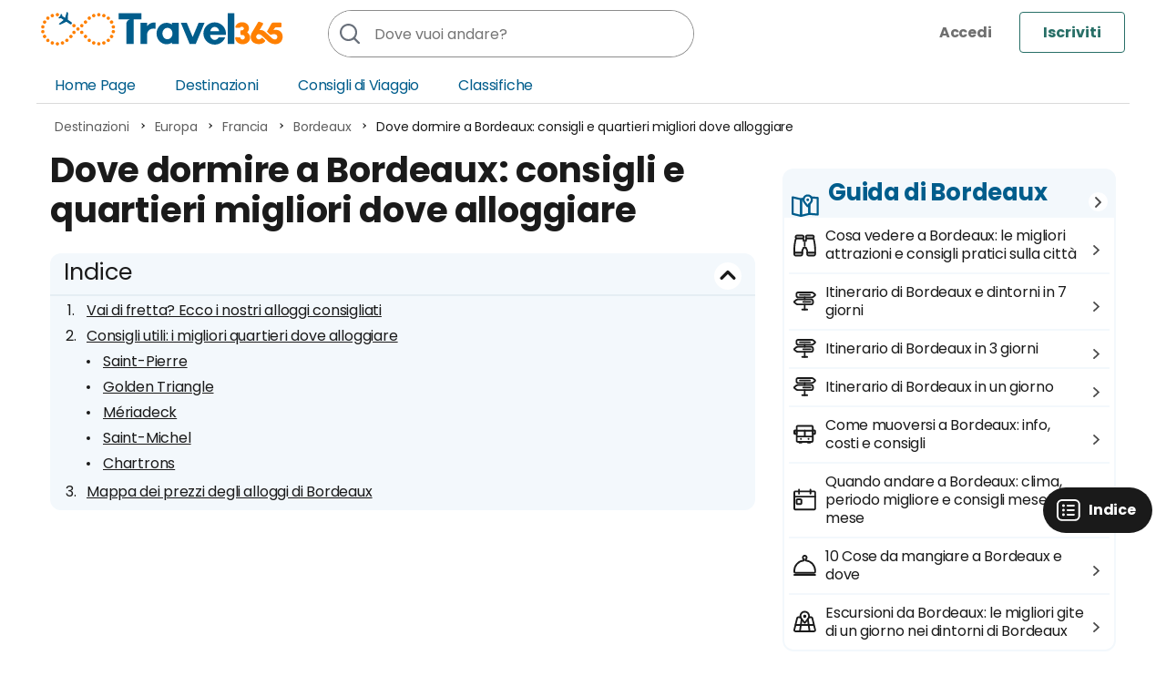

--- FILE ---
content_type: text/html; charset=UTF-8
request_url: https://www.travel365.it/bordeaux-dove-dormire.htm
body_size: 16051
content:
<!DOCTYPE html>
<html lang="it">
<head>
<title>Dove dormire a Bordeaux: consigli e quartieri migliori dove alloggiare</title>
<meta http-equiv="Content-Type" content="text/html; charset=UTF-8">
<meta name="viewport" content="width=device-width, initial-scale=1.0, maximum-scale=2.0">
<meta name="description" content="Dove alloggiare a Bordeaux: guida ai quartieri e le zone migliori dove dormire. Scopri hotel e ostelli economici, soluzioni per famiglie e quartieri della movida per giovani a Bordeaux e dintorni">
<meta name="gwt:property" content="locale=it">
<meta property="og:title" content="Dove dormire a Bordeaux: consigli e quartieri migliori dove alloggiare">
<meta property="og:site_name" content="Travel365">
<meta property="og:image" content="https://www.travel365.it/foto/bordeaux-piazza.jpeg">
<meta property="og:description" content="Dove alloggiare a Bordeaux: guida ai quartieri e le zone migliori dove dormire. Scopri hotel e ostelli economici, soluzioni per famiglie e quartieri della movida per giovani a Bordeaux e dintorni">
<meta property="og:url" content="https://www.travel365.it/bordeaux-dove-dormire.htm">
<meta property="og:type" content="article">
<meta property="fb:app_id" content="632302186780467">
<meta name="robots" content="index, follow">
<meta name="language" content="it">
<link href="https://www.travel365.it/bordeaux-dove-dormire.htm" rel="canonical">
<link rel="stylesheet" type="text/css" href="/g/g.css">
<link rel="preload" href="/g/font/1.woff2" as="font" type="font/woff2" crossorigin>
<link rel="preload" href="/g/font/2.woff2" as="font" type="font/woff2" crossorigin>
<link rel="preconnect" href="//fundingchoicesmessages.google.com" crossorigin="use-credentials">
<script async src="/g/j.js"></script>
<link rel="icon" type="image/x-icon" href="/favicon.ico" />
<link rel="icon" type="image/svg+xml" href="/favicon.svg" />
<link rel="icon" type="image/png" href="/favicon.png" sizes="96x96" />
<link rel="apple-touch-icon" sizes="180x180" href="/apple-touch-icon.png">
<meta name="apple-mobile-web-app-title" content="Travel365">
<link rel="manifest" href="/manifest.json">

<link rel="preload" as="style" href="/g/other/article.css" onload="this.onload=null;this.rel='stylesheet'">
<noscript><link rel="stylesheet" href="/g/other/article.css"></noscript>
<link rel="preload" as="image" href="/f/bordeaux-piazza-__768x408__.jpeg.webp" imagesrcset="/f/bordeaux-piazza-__400x213__.jpeg.webp 400w, /f/bordeaux-piazza-__768x408__.jpeg.webp 768w" imagesizes="100vw" media="(max-width: 767px)">

<script>(()=>{function e(){var e=document.createElement("script");e.src="https://pagead2.googlesyndication.com/pagead/js/adsbygoogle.js?client=ca-pub-4225234434112018",e.async=!0,e.crossOrigin="anonymous",document.body.appendChild(e)}"complete"===document.readyState||"interactive"===document.readyState?e():window.addEventListener("DOMContentLoaded",e,{once:!0})})();</script>

</head>
<body>
<header id="header"><div id="h">
<div class="usernav">
<a href="/dashboard/" onClick="openLoginBox();return false;" title="Accedi" rel="nofollow" class="loginbtn"><img src="/g/icon.svg#bellnotify" alt="Accedi"></a>
<a href="/registrati/" title="Iscriviti" class="signinbtn">Iscriviti</a>
</div>
<a href="#" onmousedown="navmenu();return false;" id="opennav"><img src="/g/icon.svg#nav" alt="Menu"></a>
<a href="#" onclick="searchMobile();return false;" id="opensearch"><img src="/g/icon.svg#searchblack" alt="Ricerca"></a>
<a href="https://www.travel365.it/" title="Travel 365" id="logo"><img src="/g/logo.svg" alt="Travel365"></a>
<div itemscope itemtype="http://schema.org/WebSite"><meta itemprop="url" content="https://www.travel365.it/">
<form id="search" itemprop="potentialAction" itemscope itemtype="http://schema.org/SearchAction" method="get" action="/cerca/">
<meta itemprop="target" content="https://www.travel365.it/cerca/?q={q}">
<input itemprop="query-input" type="search" id="qsearch" name="q" autocomplete="off" required="required" placeholder="Dove vuoi andare?" value="">
<button type="submit" aria-label="Cerca"></button>
</form>
</div>
</div></header>
<nav id="nav"><ul>
<li><a href="/" title="Travel365">Home Page</a></li>
<li><a href="/destinazioni/" title="Le guide per scoprire il mondo e conoscere il tuo prossimo viaggio" class="nav_destination">Destinazioni</a>
<ul class="nav_sublist"><li><a href="/destinazioni/africa/" title="Africa">Africa</a></li>
<li><a href="/destinazioni/asia/" title="Asia">Asia</a></li>
<li><a href="/destinazioni/europa/" title="Europa">Europa</a></li>
<li><a href="/destinazioni/oceania/" title="Oceania">Oceania</a></li>
<li><a href="/destinazioni/nord-america/" title="Nord America">Nord America</a></li>
<li><a href="/destinazioni/america-centrale/" title="America Centrale">America Centrale</a></li>
<li><a href="/destinazioni/sud-america/" title="Sud America">Sud America</a></li>
<li><a href="/destinazioni/medio-oriente/" title="Medio Oriente">Medio Oriente</a></li></ul></li>
<li><a href="/consigli-di-viaggio/" title="Tutti i consigli per organizzare al meglio i tuoi viaggi">Consigli di Viaggio</a></li>
<li><a href="/classifiche/" title="Classifiche e le top ten per ogni curiosità e per ogni tema">Classifiche</a></li>
<li class="login"><a href="/dashboard/" onClick="openLoginBox();return false;" title="Accedi" rel="nofollow">
<img src="/g/icon.svg#usergray" alt="Login">
<span>Travel365.it</span> Accedi</a></li>
</ul>
</nav>
<div id="content">

<div class="breadcrumbscont">
<ol id="breadcrumbs" vocab="http://schema.org/" typeof="BreadcrumbList"><li property="itemListElement" typeof="ListItem"><a property="item" typeof="WebPage" href="https://www.travel365.it/destinazioni/" title="Destinazioni"><span property="name">Destinazioni</span></a><meta property="position" content="1"></li><li property="itemListElement" typeof="ListItem"><a property="item" typeof="WebPage" href="https://www.travel365.it/destinazioni/europa/" title="Europa"><span property="name">Europa</span></a><meta property="position" content="2"></li><li property="itemListElement" typeof="ListItem"><a property="item" typeof="WebPage" href="https://www.travel365.it/destinazioni/europa/francia/" title="Francia"><span property="name">Francia</span></a><meta property="position" content="3"></li><li property="itemListElement" typeof="ListItem"><a property="item" typeof="WebPage" href="https://www.travel365.it/destinazioni/europa/francia/bordeaux/" title="Bordeaux"><span property="name">Bordeaux</span></a><meta property="position" content="4"></li><li property="itemListElement" typeof="ListItem"><span property="name">Dove dormire a Bordeaux: consigli e quartieri migliori dove alloggiare</span><meta property="position" content="5"></li></ol>
</div>
<div id="articlepage" class="center sidebarpage">

<article class="si">
<div class="firstphotobox hidedesktop"><img fetchpriority="high" src="/f/bordeaux-piazza-__768x408__.jpeg.webp" srcset="/f/bordeaux-piazza-__400x213__.jpeg.webp 400w, /f/bordeaux-piazza-__768x408__.jpeg.webp 768w" sizes="100vw" width="768" height="408" decoding="async" loading="eager" alt="Landscape Photography Of Green And Brown Palace 1" class="imgmobiletop">
            <a class="sharebtn" title="Condividi" href="#" onclick="share('Dove dormire a Bordeaux: consigli e quartieri migliori dove alloggiare', 'https://www.travel365.it/bordeaux-dove-dormire.htm');return false;"></a>
            </div>

<div itemscope itemtype="http://schema.org/Article" class="article">
<h1 itemprop="headline">Dove dormire a Bordeaux: consigli e quartieri migliori dove alloggiare</h1>
<div itemprop="articleBody" class="articlebody">
<details id="index" open>
<summary class="index_title">Indice</summary>
<div class="index_contain"><ol><li class="index_ol_li"><a href="#vai-fretta-ecco-nostri-alloggi-consigliati" title="Vai di fretta? Ecco i nostri alloggi consigliati">Vai di fretta? Ecco i nostri alloggi consigliati</a></li>
<li class="index_ol_li"><a href="#consigli-utili-migliori-quartieri-dove-alloggiare" title="Consigli utili: i migliori quartieri dove alloggiare">Consigli utili: i migliori quartieri dove alloggiare</a>
<ul><li class="index_ul_li"><a href="#saint-pierre" title="Saint-Pierre">Saint-Pierre</a></li>
<li class="index_ul_li"><a href="#golden-triangle" title="Golden Triangle">Golden Triangle</a></li>
<li class="index_ul_li"><a href="#meriadeck" title="Mériadeck">Mériadeck</a></li>
<li class="index_ul_li"><a href="#saint-michel" title="Saint-Michel">Saint-Michel</a></li>
<li class="index_ul_li"><a href="#chartrons" title="Chartrons">Chartrons</a></li>
</ul>
</li>
<li class="index_ol_li"><a href="#mappa-prezzi-alloggi-bordeaux" title="Mappa dei prezzi degli alloggi di Bordeaux">Mappa dei prezzi degli alloggi di Bordeaux</a></li>
</ol>
<a href="#" onclick="indexFixed(0);return false;" class="index_closefixed" title="Chiudi indice">Chiudi indice</a>
</div>
</details>

<div class="advintext">
<ins class="adsbygoogle" style="display:block; text-align:center;" data-full-width-responsive="true" data-ad-layout="in-article" data-ad-format="fluid" data-ad-client="ca-pub-4225234434112018" data-ad-slot="4706683801"></ins>
<script>(adsbygoogle = window.adsbygoogle || []).push({});</script>
</div>

<script>function createGmap(a,e,n){var i=!0;if(1==n){var p=e.nextSibling;"IFRAME"==p.nodeName?("gmapClose"==p.className?(e.innerHTML="Nascondi Mappa",e.title="Nascondi Mappa",p.className="gmapOpen"):(e.innerHTML="Mostra Mappa",e.title="Mostra Mappa",p.className="gmapClose"),i=!1):(e.innerHTML="Nascondi Mappa",e.title="Nascondi Mappa")}if(i){var t=document.createElement("iframe");t.src="https://www.google.com/maps/"+a,t.loading="lazy",t.title="Mappa",t.width=600,t.height=450,t.frameBorder=0,t.className="gmapOpen",e.parentNode.insertBefore(t,e.nextSibling)}}</script>
<p>Bordeaux <strong>è suddivisa in cantoni</strong>. La suddivisione è molto semplice e si contano solo 5 cantoni numerati: <em>Cantone di Bordeaux-1</em>, <em>Cantone di Bordeaux-2</em>, <em>Cantone di Bordeaux-3</em>, <em>Cantone di Bordeaux-4</em> e <em>Cantone di Bordeaux-5</em>. <strong>I cantoni che interessano da un punto di vista turistico</strong>, ideali quindi anche per soggiornare, sono <strong>il numero 1</strong> (comprende il quartiere centrale di Saint-Pierre, il quartiere di Saint-Michel e il quartiere Mériadeck), il <strong>numero 2</strong> (comprende il Golden Triangle) e il <strong>numero 4</strong> (comprende il quartiere di Chartrons). Ecco tutti i nostri consigli su <strong>dove dormire a Bordeaux</strong>!</p><div class="advintext">
<ins class="adsbygoogle" style="display:block; text-align:center;" data-full-width-responsive="true" data-ad-layout="in-article" data-ad-format="fluid" data-ad-client="ca-pub-4225234434112018" data-ad-slot="1997733569"></ins>
<script>(adsbygoogle = window.adsbygoogle || []).push({});</script>
</div>

<a id="vai-fretta-ecco-nostri-alloggi-consigliati"></a><h2>Vai di fretta? Ecco i nostri alloggi consigliati</h2>
<div class="tablecontainer"><table><thead><tr><th>Tipologia</th> <th>Alloggio consigliato</th> </tr> </thead> <tbody><tr><td>👑 5 stelle e alloggi di lusso</td> <td><a href="https://t365.it/intercontinental-bordeaux-le-grand-hotel1" rel="nofollow noreferrer" target="_blank" title="InterContinental Bordeaux Le Grand Hotel">InterContinental Bordeaux Le Grand Hotel</a></td> </tr>
<tr><td>🛎️ B&b e hotel di buon livello</td> <td><a href="https://t365.it/quality-hotel-bordeaux-centre1" rel="nofollow noreferrer" target="_blank" title="Quality Hotel Bordeaux Centre">Quality Hotel Bordeaux Centre</a></td> </tr>
<tr><td>🎒 Ostelli e alloggi low cost</td> <td><a href="https://t365.it/central-hostel-bordeaux-centre1" rel="nofollow noreferrer" target="_blank" title="Central Hostel Bordeaux Centre">Central Hostel Bordeaux Centre</a></td> </tr>
<tr><td>🏡 Case e appartamenti</td> <td><a href="https://t365.it/villa-reale-bordeaux1" rel="nofollow noreferrer" target="_blank" title="Villa Reale Bordeaux">Villa Reale Bordeaux</a></td> </tr> </tbody></table></div>
<a id="consigli-utili-migliori-quartieri-dove-alloggiare"></a><h2>Consigli utili: i migliori quartieri dove alloggiare</h2>
<p><img loading="lazy"  alt="dove dormire bordeaux info utili zone consigliate" src="/foto/dove-dormire-bordeaux-info-utili-zone-consigliate.png" srcset="/f/dove-dormire-bordeaux-info-utili-zone-consigliate-__400x0__.png.webp 400w, /f/dove-dormire-bordeaux-info-utili-zone-consigliate-__768x0__.png.webp 768w, /f/dove-dormire-bordeaux-info-utili-zone-consigliate.png.webp 1200w" sizes="(max-width: 768px) 100vw, 800px" style="width:800px;height:800px;">
</p><div class="tablecontainer"><table class="tableSleep"> <thead><tr><th>Ideale per</th> <th>Zona</th> <th>Prezzi da</th> </tr> </thead> <tbody><tr class="tableGreen"> <td colspan="1" rowspan="1">Soggiorno low cost</td> <td>Saint-Michel</td> <td><a href="https://t365.it/hotel-a-saint-michel" rel="nofollow noreferrer" target="_blank">€70,00</a></td> </tr> <tr class="tableOrange"> <td colspan="1" rowspan="3">Famiglie con bambini</td> <td>Saint-Pierre</td> <td><a href="https://t365.it/hotel-a-saint-pierre1" rel="nofollow noreferrer" target="_blank">€80,00</a></td> </tr> <tr class="tableOrange"> <td>Golden Triangle</td> <td><a href="https://t365.it/hotel-a-golden-triangle" rel="nofollow noreferrer" target="_blank">€80,00</a></td> </tr> <tr class="tableOrange"> <td>Chartrons</td> <td><a href="https://t365.it/hotel-a-chartrons" rel="nofollow noreferrer" target="_blank">€70,00</a></td> </tr> <tr class="tableRed"> <td colspan="1" rowspan="2">Giovani</td> <td>Saint-Michel</td> <td><a href="https://t365.it/hotel-a-saint-michel" rel="nofollow noreferrer" target="_blank">€70,00</a></td> </tr> <tr class="tableRed"> <td>Mériadeck</td> <td><a href="https://t365.it/hotel-a-meriadeck" rel="nofollow noreferrer" target="_blank">€70,00</a></td> </tr> </tbody></table></div><p class="notrecommended"><strong>Zone da evitare</strong>: in città ci sono delle zone dove è meglio non recarsi la sera, in quanto non del tutto sicuro. Si tratta di quartieri della periferia e sono Les Aubiers, Chantecrit e Grand Parc.</p><div class="advintext">
<ins class="adsbygoogle" style="display:block; text-align:center;" data-full-width-responsive="true" data-ad-layout="in-article" data-ad-format="fluid" data-ad-client="ca-pub-4225234434112018" data-ad-slot="2544528476"></ins>
<script>(adsbygoogle = window.adsbygoogle || []).push({});</script>
</div>
<p class="aftertips">Se visitate Bordeaux per la prima volta o avete pochi giorni a disposizione, <strong>il quartiere migliore è sicuramente Saint-Pierre</strong>, ovvero il centro storico. Qui potrete muovervi a piedi, avrete le principali attrazioni a pochi passi di distanza ed è un quartiere molto caratteristico. Ovviamente, è anche una delle zone più costose della città.<br><br><strong>Se viaggiate in famiglia</strong>, a pochi passi da Saint-Pierre potrete trovare il <em>Golden Triangle</em>, ovvero la zona più elegante di tutta la città. Un'altra alternativa è il caratteristico quartiere di <em>Chartrons</em>, ricco di aree verdi e dove si trova il Museo del Vino.<br><br>Infine, <strong>se cercate movida e divertimento</strong>, vi consigliamo di optare per il quartiere di <em>Mériadeck</em>, una delle zone più moderne della città, oppure per Saint-Michel, a sud del centro storico e non distante dalla stazione di Gare de Bordeaux Saint-Jean. Quest'ultima è anche una zona ottima per risparmiare.</p><p class="tipsEsim">
<img loading="lazy" class="tipsEsim_img" src="/foto/article/esim.svg" alt="" width="70" height="30">
<strong>Senza internet quando ne hai più bisogno? Non rischiare!</strong> Con le eSIM di Saily ti connetti in un istante, ovunque e senza stress! Usa il codice "Travel365" per avere lo sconto del 15% riservato a te!
<a class="tipsEsim_btn" href="https://lp.t365.it/saily/?art=4080" rel="nofollow noreferrer" target="_blank" title="Scopri di più">Scopri di più</a>
</p><div class="advintext">
<ins class="adsbygoogle" style="display:block; text-align:center;"  data-full-width-responsive="true" data-ad-layout="in-article" data-ad-format="fluid" data-ad-client="ca-pub-4225234434112018" data-ad-slot="8343650060"></ins>
<script>(adsbygoogle = window.adsbygoogle || []).push({});</script>
</div>
<p class="specialtext"><strong>Migliori alloggi</strong>: abbiamo selezionato i migliori hotel, b&b e ostelli a Bordeaux. Scopri i nostri consigli e prenota su <a href="https://t365.it/hotel-a-bordeaux1" rel="nofollow noreferrer" target="_blank" title="Hotel a Bordeaux">Booking</a></p><p class="tips">Se ti trovi a Bordeaux per lavoro o come scalo di un giorno verso altre destinazioni, valuta l'opportunità di dormire vicino l'aeroporto. Trovi le migliori soluzioni e gli hotel selezionati su <a href="https://t365.it/hotel-a-aeroporto-di-bordeaux-merignac" rel="nofollow noreferrer" target="_blank" title="Hotel a Aeroporto di Bordeaux Mérignac">booking.com</a></p>
<a id="saint-pierre"></a><h3>Saint-Pierre</h3>
<p><script id="6ce4b42742fcada8aae26a556816cf6c">var c=0, thisScript=document.getElementById("6ce4b42742fcada8aae26a556816cf6c");
(function(){
    var s="embed?pb=!1m18!1m12!1m3!1d11316.359409619497!2d-0.5797364902710787!3d44.84010347398622!2m3!1f0!2f0!3f0!3m2!1i1024!2i768!4f13.1!3m3!1m2!1s0xd5527d02c04a6a3%3A0xd2ff48993cfae7b4!2sSaint-Pierre%2C%2033000%20Bordeaux%2C%20Francia!5e0!3m2!1sit!2sit!4v1635868336396!5m2!1sit!2sit";
    if (window.innerWidth<768 || c==1){
        var b=document.createElement("span");b.onclick=function(){createGmap(s,this,1);return false;};b.className="btngmap";b.title="Mostra Mappa";b.innerHTML="Mostra Mappa";thisScript.parentNode.insertBefore(b,thisScript);
    } else {
        createGmap(s,thisScript);
    }
})();
</script>
<img itemprop="image" loading="lazy"  alt="bordeaux piazza" src="/foto/bordeaux-piazza.jpeg" srcset="/f/bordeaux-piazza-__400x0__.jpeg.webp 400w, /f/bordeaux-piazza-__768x0__.jpeg.webp 768w, /f/bordeaux-piazza.jpeg.webp 1200w" sizes="(max-width: 768px) 100vw, 400px" style="float:right;width:400px;">
Saint-Pierre è il centro storico di Bordeaux e rappresenta <strong>il miglior quartiere in cui alloggiare</strong>, soprattutto se si visita la città per la prima volta o se si rimane giusto una o due notti. Qui sarete vicino alle principali attrazioni, come il Grand Théâtre de Bordeaux, la Cattedrale, la meravigliosa Place de la Bourse e il Palazzo Rohan.<br><br>Essendo la zona più centrale, si tratta anche di <strong>uno dei quartieri più costosi</strong>. E' ideale quindi per chi non ha limiti di budget e per le famiglie, che si troveranno a pochi passi dalle principali attrazioni. Non è comunque impossibile trovare qualche offerta, vista anche l'ampia tipologia di alloggi presenti.<br><br>Infine, <strong>qui potrete muovervi tranquillamente a piedi</strong>: il centro storico è contenuto, ricco di strade pedonali e con le attrazioni poco distanti tra loro. La zona è comunque ben servita dai mezzi pubblici, soprattutto dai tram.<br><br><strong>I prezzi medi del quartiere</strong> partono da circa €80,00 a notte - <a href="https://t365.it/hotel-a-saint-pierre1" rel="nofollow noreferrer" target="_blank" title="Hotel a Saint-Pierre">confronta la selezione dei migliori alloggi su booking</a></p><div class="advintext">
<ins class="adsbygoogle" style="display:block; text-align:center;" data-full-width-responsive="true" data-ad-layout="in-article" data-ad-format="fluid" data-ad-client="ca-pub-4225234434112018" data-ad-slot="1443416679"></ins>
<script>(adsbygoogle = window.adsbygoogle || []).push({});</script>
</div>

<h4>Alloggi consigliati</h4>
<div class="widgetDynamic"><div class="widgetDynamic_element">
<a href="https://t365.it/b/aHR0cHM6Ly93d3cuYm9va2luZy5jb20vaG90ZWwvZnIvcXVhbGl0eWJvcmRlYXV4Lml0Lmh0bWw/YWlkPTE5MTM1MjkmbGFuZz1pdCZsYWJlbD1hNDA4MC13LXMwLWhvdGVs" title="Quality Hotel Bordeaux Centre" target="_blank" rel="nofollow noreferrer">
<picture><img loading="lazy" src="https://cf.bstatic.com/xdata/images/hotel/square240/522971362.webp?k=0feb7c354a68af54bea8db596b4adc987c2aedb596c96bf3774a86942b5f6647" alt="Quality Hotel Bordeaux Centre" width="240" height="240"></picture>
<div class="widgetDynamic_info">
<div class="widgetDynamic_head">
<h5 class="widgetDynamic_name">Quality Hotel Bordeaux Centre</h5>
<span class="widgetDynamic_subName widgetDynamic_address"></span>
<div class="widgetDynamic_right widgetDynamic_vote"><span class="widgetDynamic_boxBlue">8,6</span> <b>favoloso</b> <span class="widgetDynamic_rightBottom">4524 recensioni</span></div>
</div>
<p>Circondato da ristoranti e boutique, il Quality Hotel Bordeaux Centre occupa un antico palazzo ottocentesco nei pressi del vivace quartiere Saint...</p>
<span class="widgetDynamic_btn btnblue">Vedi disponibilità</span>
</div>
</a>
</div><div class="widgetDynamic_element">
<a href="https://t365.it/b/aHR0cHM6Ly93d3cuYm9va2luZy5jb20vaG90ZWwvZnIvY2VudHJhbC1ob3N0ZWwuaXQuaHRtbD9haWQ9MTkxMzUyOSZsYW5nPWl0JmxhYmVsPWE0MDgwLXctczAtaG90ZWw=" title="CENTRAL Hostel Bordeaux Centre" target="_blank" rel="nofollow noreferrer">
<picture><img loading="lazy" src="https://cf.bstatic.com/xdata/images/hotel/square240/626887075.webp?k=0f54b49ce5391ecf69c8e6da580a8ca272033ed36f75680444f2adc851eab04f" alt="CENTRAL Hostel Bordeaux Centre" width="240" height="240"></picture>
<div class="widgetDynamic_info">
<div class="widgetDynamic_head">
<h5 class="widgetDynamic_name">CENTRAL Hostel Bordeaux Centre</h5>
<span class="widgetDynamic_subName widgetDynamic_address"></span>
<div class="widgetDynamic_right widgetDynamic_vote"><span class="widgetDynamic_boxBlue">8,2</span> <b>ottimo</b> <span class="widgetDynamic_rightBottom">3283 recensioni</span></div>
</div>
<p>In buona posizione di Bordeaux, CENTRAL Hostel Bordeaux Centre è un alloggio che mette a disposizione camere climatizzate, una terrazza, il WiFi...</p>
<span class="widgetDynamic_btn btnblue">Vedi disponibilità</span>
</div>
</a>
</div><div class="widgetDynamic_element">
<a href="https://t365.it/b/aHR0cHM6Ly93d3cuYm9va2luZy5jb20vaG90ZWwvZnIvdmlsbGEtcmVhbGUuaXQuaHRtbD9haWQ9MTkxMzUyOSZsYW5nPWl0JmxhYmVsPWE0MDgwLXctczAtaG90ZWw=" title="Villa Reale" target="_blank" rel="nofollow noreferrer">
<picture><img loading="lazy" src="https://cf.bstatic.com/xdata/images/hotel/square240/116326358.webp?k=fe639e523c4be3b92d87c4417abc6b5906fb8d5ad27180a98de64ad8db466d42" alt="Villa Reale" width="240" height="240"></picture>
<div class="widgetDynamic_info">
<div class="widgetDynamic_head">
<h5 class="widgetDynamic_name">Villa Reale</h5>
<span class="widgetDynamic_subName widgetDynamic_address"></span>
<div class="widgetDynamic_right widgetDynamic_vote"><span class="widgetDynamic_boxBlue">9,5</span> <b>eccellente</b> <span class="widgetDynamic_rightBottom">243 recensioni</span></div>
</div>
<p>Villa Reale propone una sauna e alloggi climatizzati con WiFi gratuito nel centro di Bordeaux, a 800 metri da Musée d'Aquitaine. Questo appartamento...</p>
<span class="widgetDynamic_btn btnblue">Vedi disponibilità</span>
</div>
</a>
</div><div class="widgetDynamic_element">
<a href="https://t365.it/b/aHR0cHM6Ly93d3cuYm9va2luZy5jb20vaG90ZWwvZnIvYWNhbnRoZS1oYS10ZWwuaXQuaHRtbD9haWQ9MTkxMzUyOSZsYW5nPWl0JmxhYmVsPWE0MDgwLXctczAtaG90ZWw=" title="Hotel Bleu de Mer" target="_blank" rel="nofollow noreferrer">
<picture><img loading="lazy" src="https://cf.bstatic.com/xdata/images/hotel/square240/193290506.webp?k=f6efef2965af5840561197d30c7528b2188344b0b982d371d98d393c8be78b7f" alt="Hotel Bleu de Mer" width="240" height="240"></picture>
<div class="widgetDynamic_info">
<div class="widgetDynamic_head">
<h5 class="widgetDynamic_name">Hotel Bleu de Mer</h5>
<span class="widgetDynamic_subName widgetDynamic_address"></span>
<div class="widgetDynamic_right widgetDynamic_vote"><span class="widgetDynamic_boxBlue">7,7</span> <b>ottimo</b> <span class="widgetDynamic_rightBottom">1491 recensioni</span></div>
</div>
<p>Acanthe Hôtel is located in the pedestrian precinct in the centre of Bordeaux, 50 metres from Place de la Bourse and its Miroir d’Eau. It offers...</p>
<span class="widgetDynamic_btn btnblue">Vedi disponibilità</span>
</div>
</a>
</div></div>
<a id="golden-triangle"></a><h3>Golden Triangle</h3>
<p><script id="e1eb2cd8b63eebf0078cf1d4841518a2">var c=0, thisScript=document.getElementById("e1eb2cd8b63eebf0078cf1d4841518a2");
(function(){
    var s="d/embed?mid=1TjrUh0mN33vWRIxn9MKp0mwxv-TxOBL6&ehbc=2E312F";
    if (window.innerWidth<768 || c==1){
        var b=document.createElement("span");b.onclick=function(){createGmap(s,this,1);return false;};b.className="btngmap";b.title="Mostra Mappa";b.innerHTML="Mostra Mappa";thisScript.parentNode.insertBefore(b,thisScript);
    } else {
        createGmap(s,thisScript);
    }
})();
</script>
<span class="imgcaption right"><img itemprop="image" loading="lazy"  alt="bordeaux allees tourny" src="/foto/bordeaux-allees-tourny.jpg" srcset="/f/bordeaux-allees-tourny-__400x0__.jpg.webp 400w, /f/bordeaux-allees-tourny-__768x0__.jpg.webp 768w, /f/bordeaux-allees-tourny.jpg.webp 1200w" sizes="(max-width: 768px) 100vw, 400px" style="float:right;width:400px;">
<a href="https://commons.wikimedia.org/wiki/File:Bordeaux-allees-Tourny.jpg" title="Foto di Ludovic Courtès" target="_blank" rel="nofollow noreferrer">Foto di Ludovic Courtès. </a></span>Il Golden Triangle è <strong>la zona più chic di Bordeaux</strong>. Elegante, ricco di meravigliosi palazzi ed edifici e numerosi negozi: è sicuramente la zona dello shopping e della moda della città. Questo quartiere, che <strong>ha proprio la forma di un triangolo</strong>, è delimitato da tre vie: Cours de l'Intendance, Allées de Tourny e Cours Georges Clemenceau. A pochi passi si trovano alcune attrazioni come la grande Place des Quinconces e il Jardin Public.<br><br>Si tratta di <strong>una zona adatta a famiglie e a chi viaggia con un alto budget</strong>. Visto il suo carattere esclusivo, è la zona più costosa insieme al quartiere di Saint-Pierre. Qui potrete trovare hotel di lusso, alberghi ospitati all'interno di vecchi edifici nobiliari e tutti i servizi di cui avrete bisogno.<br><br>Infine, <strong>ricopre anche una posizione strategica</strong>: sarete infatti a pochi passi dal centro storico e dalla sponda del fiume Garonna. La zona è inoltre servita dai tram linea B, C e D.<br><br><strong>I prezzi medi del quartiere</strong> partono da circa €80,00 a notte - <a href="https://t365.it/hotel-a-golden-triangle" rel="nofollow noreferrer" target="_blank" title="Hotel a Golden Triangle">confronta la selezione dei migliori alloggi su booking</a></p>
<h4>Alloggi consigliati</h4>
<div class="widgetDynamic"><div class="widgetDynamic_element">
<a href="https://t365.it/b/aHR0cHM6Ly93d3cuYm9va2luZy5jb20vaG90ZWwvZnIvYndncmFuZGZyYW5jYWlzLml0Lmh0bWw/YWlkPTE5MTM1MjkmbGFuZz1pdCZsYWJlbD1hNDA4MC13LXMwLWhvdGVs" title="Grand Hotel Francais" target="_blank" rel="nofollow noreferrer">
<picture><img loading="lazy" src="https://cf.bstatic.com/xdata/images/hotel/square240/362313213.webp?k=b7155d564a86969f09d5de58f19c6a98f86879fd23b27c6bc03e2439f996e4cf" alt="Grand Hotel Francais" width="240" height="240"></picture>
<div class="widgetDynamic_info">
<div class="widgetDynamic_head">
<h5 class="widgetDynamic_name">Grand Hotel Francais</h5>
<span class="widgetDynamic_subName widgetDynamic_address"></span>
<div class="widgetDynamic_right widgetDynamic_vote"><span class="widgetDynamic_boxBlue">8,5</span> <b>favoloso</b> <span class="widgetDynamic_rightBottom">1234 recensioni</span></div>
</div>
<p>Grand Hotel Francais is located in the centre of Bordeaux. It offers well-equipped rooms with free WiFi. The hotel is also near the business district,...</p>
<span class="widgetDynamic_btn btnblue">Vedi disponibilità</span>
</div>
</a>
</div><div class="widgetDynamic_element">
<a href="https://t365.it/b/aHR0cHM6Ly93d3cuYm9va2luZy5jb20vaG90ZWwvZnIvcGF0aW8tZGUtbC1pbnRlbmRhbmNlLml0Lmh0bWw/YWlkPTE5MTM1MjkmbGFuZz1pdCZsYWJlbD1hNDA4MC13LXMwLWhvdGVs" title="Maison d'hôtes Bordeaux Centre Le Patio de l'Intendance" target="_blank" rel="nofollow noreferrer">
<picture><img loading="lazy" src="https://cf.bstatic.com/xdata/images/hotel/square240/44691908.webp?k=85b8a3697738d525be3ffefed095e97b67c8bc38be868bb93be6c998a8c7ef4f" alt="Maison d'hôtes Bordeaux Centre Le Patio de l'Intendance" width="240" height="240"></picture>
<div class="widgetDynamic_info">
<div class="widgetDynamic_head">
<h5 class="widgetDynamic_name">Maison d'hôtes Bordeaux Centre Le Patio de l'Intendance</h5>
<span class="widgetDynamic_subName widgetDynamic_address"></span>
<div class="widgetDynamic_right widgetDynamic_vote"><span class="widgetDynamic_boxBlue">8,8</span> <b>favoloso</b> <span class="widgetDynamic_rightBottom">137 recensioni</span></div>
</div>
<p>Situato in un edificio settecentesco nel centro di Bordeaux, a 100 metri dal Grand Théâtre, il B&B Patio De L'Intendance offre sistemazioni...</p>
<span class="widgetDynamic_btn btnblue">Vedi disponibilità</span>
</div>
</a>
</div><div class="widgetDynamic_element">
<a href="https://t365.it/b/aHR0cHM6Ly93d3cuYm9va2luZy5jb20vaG90ZWwvZnIvaG90ZWwtY29udGluZW50YWwtYm9yZGVhdXguaXQuaHRtbD9haWQ9MTkxMzUyOSZsYW5nPWl0JmxhYmVsPWE0MDgwLXctczAtaG90ZWw=" title="Hotel Konti Bordeaux by HappyCulture" target="_blank" rel="nofollow noreferrer">
<picture><img loading="lazy" src="https://cf.bstatic.com/xdata/images/hotel/square240/202194507.webp?k=cda701211e9f778979ab31875fae4d7f47ada51a7256b5bf52757da9057dacbb" alt="Hotel Konti Bordeaux by HappyCulture" width="240" height="240"></picture>
<div class="widgetDynamic_info">
<div class="widgetDynamic_head">
<h5 class="widgetDynamic_name">Hotel Konti Bordeaux by HappyCulture</h5>
<span class="widgetDynamic_subName widgetDynamic_address"></span>
<div class="widgetDynamic_right widgetDynamic_vote"><span class="widgetDynamic_boxBlue">8,3</span> <b>ottimo</b> <span class="widgetDynamic_rightBottom">2225 recensioni</span></div>
</div>
<p>Situato in un edificio del XVIII secolo nel centro di Bordeaux, questo moderno hotel si trova a soli 130 metri da Place des Grands Hommes e a 450...</p>
<span class="widgetDynamic_btn btnblue">Vedi disponibilità</span>
</div>
</a>
</div><div class="widgetDynamic_element">
<a href="https://t365.it/b/aHR0cHM6Ly93d3cuYm9va2luZy5jb20vaG90ZWwvZnIvZ3JhbmQtaG90ZWwtYm9yZGVhdXgtc3BhLml0Lmh0bWw/YWlkPTE5MTM1MjkmbGFuZz1pdCZsYWJlbD1hNDA4MC13LXMwLWhvdGVs" title="InterContinental Bordeaux Le Grand Hotel by IHG" target="_blank" rel="nofollow noreferrer">
<picture><img loading="lazy" src="https://cf.bstatic.com/xdata/images/hotel/square240/245809996.webp?k=431308f93702ded41526942cf003e2117cb1530d9e225df7ee0ed0fd12131396" alt="InterContinental Bordeaux Le Grand Hotel by IHG" width="240" height="240"></picture>
<div class="widgetDynamic_info">
<div class="widgetDynamic_head">
<h5 class="widgetDynamic_name">InterContinental Bordeaux Le Grand Hotel by IHG</h5>
<span class="widgetDynamic_subName widgetDynamic_address"></span>
<div class="widgetDynamic_right widgetDynamic_vote"><span class="widgetDynamic_boxBlue">8,8</span> <b>favoloso</b> <span class="widgetDynamic_rightBottom">737 recensioni</span></div>
</div>
<p>Situato proprio di fronte al Grand Théâtre, questo hotel a 5 stelle si trova nel cuore del centro storico di Bordeaux. Offre un servizio di...</p>
<span class="widgetDynamic_btn btnblue">Vedi disponibilità</span>
</div>
</a>
</div></div>
<a id="meriadeck"></a><h3>Mériadeck</h3>
<p><script id="37b74843274f03e73fdc2f46944e7e6c">var c=0, thisScript=document.getElementById("37b74843274f03e73fdc2f46944e7e6c");
(function(){
    var s="d/embed?mid=1WGIyhKukBMFO6P22rMs6aHZA3aq6gCjC&ehbc=2E312F";
    if (window.innerWidth<768 || c==1){
        var b=document.createElement("span");b.onclick=function(){createGmap(s,this,1);return false;};b.className="btngmap";b.title="Mostra Mappa";b.innerHTML="Mostra Mappa";thisScript.parentNode.insertBefore(b,thisScript);
    } else {
        createGmap(s,thisScript);
    }
})();
</script>
<span class="imgcaption right"><img itemprop="image" loading="lazy"  alt="bordeaux meriadeck r02" src="/foto/bordeaux-meriadeck-r02.jpg" srcset="/f/bordeaux-meriadeck-r02-__400x0__.jpg.webp 400w, /f/bordeaux-meriadeck-r02-__768x0__.jpg.webp 768w, /f/bordeaux-meriadeck-r02.jpg.webp 1200w" sizes="(max-width: 768px) 100vw, 400px" style="float:right;width:400px;">
<a href="https://commons.wikimedia.org/wiki/File:Bordeaux_M%C3%A9riadeck_R02.jpg" title="Foto di MJJR" target="_blank" rel="nofollow noreferrer">Foto di MJJR. </a></span>Mériadeck è <strong>il quartiere commerciale e moderno di Bordeaux</strong>. Si trova a est del centro storico ed è delimitato da Boulevard Antoine Gautier, Cours Maréchal Juin, Cours d'Albret e da Rue Judaïque. Tra i suoi confini si possono visitare la moderna Bibliothèque Mériadeck, il Museo delle Belle Arti e il Cimetière de la Chartreuse.<br><br>Si tratta di <strong>una zona consigliata soprattutto per i giovani</strong>. E' infatti un quartiere molto vivo sia di giorno che di notte, con numerosi locali e caffè alla moda. Presenta anche un grande parco, il bowling della città e tantissime altre attività!<br><br>Infine, <strong>soggiornare qui vi permetterà di spostarvi a piedi</strong>: il centro storico è infatti confinante e facile da raggiungere, così come numerose attrazioni. In alternativa, la zona è comunque servita da numerose linee di bus e tram.<br><br><strong>I prezzi medi del quartiere</strong> partono da circa €70,00 a notte - <a href="https://t365.it/hotel-a-meriadeck" rel="nofollow noreferrer" target="_blank" title="Hotel a Mériadeck">confronta la selezione dei migliori alloggi su booking</a></p>
<h4>Alloggi consigliati</h4>
<div class="widgetDynamic"><div class="widgetDynamic_element">
<a href="https://t365.it/b/aHR0cHM6Ly93d3cuYm9va2luZy5jb20vaG90ZWwvZnIvaWJpcy1tZXJpYWRlY2suaXQuaHRtbD9haWQ9MTkxMzUyOSZsYW5nPWl0JmxhYmVsPWE0MDgwLXctczAtaG90ZWw=" title="ibis Bordeaux Centre Meriadeck" target="_blank" rel="nofollow noreferrer">
<picture><img loading="lazy" src="https://cf.bstatic.com/xdata/images/hotel/square240/748700540.webp?k=1b7108ace306650101cc1d85f941e27d1d85c968741417d2389aada7beb00b2c" alt="ibis Bordeaux Centre Meriadeck" width="240" height="240"></picture>
<div class="widgetDynamic_info">
<div class="widgetDynamic_head">
<h5 class="widgetDynamic_name">ibis Bordeaux Centre Meriadeck</h5>
<span class="widgetDynamic_subName widgetDynamic_address"></span>
<div class="widgetDynamic_right widgetDynamic_vote"><span class="widgetDynamic_boxBlue">7,7</span> <b>ottimo</b> <span class="widgetDynamic_rightBottom">6872 recensioni</span></div>
</div>
<p>Situato nel quartiere degli affari di Bordeaux, a 7 km dal Nouveau Stade de Bordeaux, l'ibis Bordeaux Centre Mériadeck offre una brasserie, sale...</p>
<span class="widgetDynamic_btn btnblue">Vedi disponibilità</span>
</div>
</a>
</div><div class="widgetDynamic_element">
<a href="https://t365.it/b/aHR0cHM6Ly93d3cuYm9va2luZy5jb20vaG90ZWwvZnIvY2l0ZWEtaG90ZWxzLWV0LXJlc2lkZW5jZXMuaXQuaHRtbD9haWQ9MTkxMzUyOSZsYW5nPWl0JmxhYmVsPWE0MDgwLXctczAtaG90ZWw=" title="Aparthotel Adagio Access Bordeaux Rodesse" target="_blank" rel="nofollow noreferrer">
<picture><img loading="lazy" src="https://cf.bstatic.com/xdata/images/hotel/square240/764602624.webp?k=9ab41c8ad89c4953425848f30d712a17705652d1420352d99055f9ab7a0ba289" alt="Aparthotel Adagio Access Bordeaux Rodesse" width="240" height="240"></picture>
<div class="widgetDynamic_info">
<div class="widgetDynamic_head">
<h5 class="widgetDynamic_name">Aparthotel Adagio Access Bordeaux Rodesse</h5>
<span class="widgetDynamic_subName widgetDynamic_address"></span>
<div class="widgetDynamic_right widgetDynamic_vote"><span class="widgetDynamic_boxBlue">7,4</span> <b>buono</b> <span class="widgetDynamic_rightBottom">1137 recensioni</span></div>
</div>
<p>This aparthotel is located just a 10-minute walk from the city centre of Bordeaux and the town hall. It offers free WiFi. The studios and apartments...</p>
<span class="widgetDynamic_btn btnblue">Vedi disponibilità</span>
</div>
</a>
</div><div class="widgetDynamic_element">
<a href="https://t365.it/b/aHR0cHM6Ly93d3cuYm9va2luZy5jb20vaG90ZWwvZnIvdmlsbGEtZXJpemlvLWJvcmRlYXV4Lml0Lmh0bWw/YWlkPTE5MTM1MjkmbGFuZz1pdCZsYWJlbD1hNDA4MC13LXMwLWhvdGVs" title="Villa Erizio, a bucolic and urban break" target="_blank" rel="nofollow noreferrer">
<picture><img loading="lazy" src="https://cf.bstatic.com/xdata/images/hotel/square240/172530779.webp?k=ecc6c9619ba18d92424691e8ab6f30755c4f3540fe37faa1b8a10597fd53249d" alt="Villa Erizio, a bucolic and urban break" width="240" height="240"></picture>
<div class="widgetDynamic_info">
<div class="widgetDynamic_head">
<h5 class="widgetDynamic_name">Villa Erizio, a bucolic and urban break</h5>
<span class="widgetDynamic_subName widgetDynamic_address"></span>
<div class="widgetDynamic_right widgetDynamic_vote"><span class="widgetDynamic_boxBlue">9,1</span> <b>favoloso</b> <span class="widgetDynamic_rightBottom">1373 recensioni</span></div>
</div>
<p>A 1,1 km da Musée d'Aquitaine, a Bordeaux, Villa Erizio, a bucolic and urban break prevede alloggi con aria condizionata e WiFi gratuito. Ogni...</p>
<span class="widgetDynamic_btn btnblue">Vedi disponibilità</span>
</div>
</a>
</div><div class="widgetDynamic_element">
<a href="https://t365.it/b/aHR0cHM6Ly93d3cuYm9va2luZy5jb20vaG90ZWwvZnIvbm92b3RlbC1ib3JkZWF1eC1jZW50cmUtbWVyaWFkZWNrLml0Lmh0bWw/YWlkPTE5MTM1MjkmbGFuZz1pdCZsYWJlbD1hNDA4MC13LXMwLWhvdGVs" title="Novotel Bordeaux Centre Ville" target="_blank" rel="nofollow noreferrer">
<picture><img loading="lazy" src="https://cf.bstatic.com/xdata/images/hotel/square240/748712298.webp?k=5b48ab322d83c141041e3574d27b61d4310e269836d9220f63b8c85c722cbe0c" alt="Novotel Bordeaux Centre Ville" width="240" height="240"></picture>
<div class="widgetDynamic_info">
<div class="widgetDynamic_head">
<h5 class="widgetDynamic_name">Novotel Bordeaux Centre Ville</h5>
<span class="widgetDynamic_subName widgetDynamic_address"></span>
<div class="widgetDynamic_right widgetDynamic_vote"><span class="widgetDynamic_boxBlue">8,1</span> <b>ottimo</b> <span class="widgetDynamic_rightBottom">3401 recensioni</span></div>
</div>
<p>Il Novotel Bordeaux Centre Ville vi attende nel centro di Bordeaux, a 5 minuti a piedi dal centro storico e dal quartiere Mériadeck. Offre il WiFi...</p>
<span class="widgetDynamic_btn btnblue">Vedi disponibilità</span>
</div>
</a>
</div></div>
<a id="saint-michel"></a><h3>Saint-Michel</h3>
<p><script id="32851181af80176520dc2f4139a56fd4">var c=0, thisScript=document.getElementById("32851181af80176520dc2f4139a56fd4");
(function(){
    var s="d/embed?mid=1ZpioL8d1Q3BG71yPpSnaStAB6hgRb6J_&ehbc=2E312F";
    if (window.innerWidth<768 || c==1){
        var b=document.createElement("span");b.onclick=function(){createGmap(s,this,1);return false;};b.className="btngmap";b.title="Mostra Mappa";b.innerHTML="Mostra Mappa";thisScript.parentNode.insertBefore(b,thisScript);
    } else {
        createGmap(s,thisScript);
    }
})();
</script>
<span class="imgcaption right"><img itemprop="image" loading="lazy"  alt="bordeaux basilique saint michel 3" src="/foto/bordeaux-basilique-saint-michel-3.jpg" srcset="/f/bordeaux-basilique-saint-michel-3-__400x0__.jpg.webp 400w, /f/bordeaux-basilique-saint-michel-3-__768x0__.jpg.webp 768w, /f/bordeaux-basilique-saint-michel-3.jpg.webp 1200w" sizes="(max-width: 768px) 100vw, 400px" style="float:right;width:400px;">
<a href="https://commons.wikimedia.org/wiki/File:Bordeaux_-_Basilique_Saint-Michel_-_Vue_g%C3%A9n%C3%A9rale.jpg" title="Foto di Jean-Christophe BENOIST" target="_blank" rel="nofollow noreferrer">Foto di Jean-Christophe BENOIST. </a></span>Saint-Michel è <strong>il quartiere alternativo e multiculturale di Bordeaux</strong>. Si trova a sud del centro storico e si sviluppa intorno alla famosa Basilique Saint-Michel. La zona è delimitata da Cours Victor Hugo (dove si trova la Porte de Bourgogne), Cours Pasteur e Rue Planterose. Da un lato si affaccia sul fiume.<br><br>Si tratta di <strong>una zona ideale per i giovani</strong>, in quanto è uno dei quartieri più vivaci di Bordeaux. E' infatti ricco di ristoranti multiculturali, soprattutto di stampo latinoamericano e africana, di locali e bar e di meravigliosi mercatini settimanali. Si tratta di <strong>un quartiere economico</strong>, ideale quindi per chi vuole risparmiare senza rinunciare a niente.<br><br>Infine, <strong>soggiornare qui vi permetterà di muovervi a piedi</strong>: il centro è davvero vicino, così come altre famose vie tra cui Rue Sainte-Catherine. In alternativa, potete muovervi con il tram. Poco distante si trova anche la stazione centrale di Bordeaux Saint-Jean.<br><br><strong>I prezzi medi del quartiere</strong> partono da circa €70,00 a notte - <a href="https://t365.it/hotel-a-saint-michel" rel="nofollow noreferrer" target="_blank" title="Hotel a Saint-Michel">confronta la selezione dei migliori alloggi su booking</a></p>
<h4>Alloggi consigliati</h4>
<div class="widgetDynamic"><div class="widgetDynamic_element">
<a href="https://t365.it/b/aHR0cHM6Ly93d3cuYm9va2luZy5jb20vaG90ZWwvZnIvYm91cXVpZXJlLWd1ZXN0LWhvdXNlLml0Lmh0bWw/YWlkPTE5MTM1MjkmbGFuZz1pdCZsYWJlbD1hNDA4MC13LXMwLWhvdGVs" title="Charmant studio au cœur du Vieux Bordeaux" target="_blank" rel="nofollow noreferrer">
<picture><img loading="lazy" src="https://cf.bstatic.com/xdata/images/hotel/square240/640691377.webp?k=33e7813d22c21b8a56e1c138ac7eb792c8c5cc8f8e78c38041df15e3ee48f4fa" alt="Charmant studio au cœur du Vieux Bordeaux" width="240" height="240"></picture>
<div class="widgetDynamic_info">
<div class="widgetDynamic_head">
<h5 class="widgetDynamic_name">Charmant studio au cœur du Vieux Bordeaux</h5>
<span class="widgetDynamic_subName widgetDynamic_address"></span>
<div class="widgetDynamic_right widgetDynamic_vote"><span class="widgetDynamic_boxBlue">9,0</span> <b>favoloso</b> <span class="widgetDynamic_rightBottom">174 recensioni</span></div>
</div>
<p>A 500 metri da Musée d'Aquitaine e 500 metri da Basilica di San Michele, Charmant studio au cœur du Vieux Bordeaux offre un alloggio nel centro di...</p>
<span class="widgetDynamic_btn btnblue">Vedi disponibilità</span>
</div>
</a>
</div><div class="widgetDynamic_element">
<a href="https://t365.it/b/aHR0cHM6Ly93d3cuYm9va2luZy5jb20vaG90ZWwvZnIvYm9yZGVhdXgtc2FpbnQtbWljaGVsLWJvcmRlYXV4Lml0Lmh0bWw/YWlkPTE5MTM1MjkmbGFuZz1pdCZsYWJlbD1hNDA4MC13LXMwLWhvdGVs" title="B&B Bordeaux Saint Michel" target="_blank" rel="nofollow noreferrer">
<picture><img loading="lazy" src="https://cf.bstatic.com/xdata/images/hotel/square240/593936006.webp?k=34616e49040a6c42812f4e741372640caf7004f227602c7c1af53b0aa9fc2d95" alt="B&B Bordeaux Saint Michel" width="240" height="240"></picture>
<div class="widgetDynamic_info">
<div class="widgetDynamic_head">
<h5 class="widgetDynamic_name">B&B Bordeaux Saint Michel</h5>
<span class="widgetDynamic_subName widgetDynamic_address"></span>
<div class="widgetDynamic_right widgetDynamic_vote"><span class="widgetDynamic_boxBlue">8,9</span> <b>favoloso</b> <span class="widgetDynamic_rightBottom">421 recensioni</span></div>
</div>
<p>Il Bordeaux Saint Michel sorge a Bordeaux, a 200 m dalla Basilica di Saint-Michel e a 500 m dal Ponte di Pietra. Il WiFi è gratuito. Le suite vantano...</p>
<span class="widgetDynamic_btn btnblue">Vedi disponibilità</span>
</div>
</a>
</div><div class="widgetDynamic_element">
<a href="https://t365.it/b/aHR0cHM6Ly93d3cuYm9va2luZy5jb20vaG90ZWwvZnIvc3RheWNpdHktYXBhcnRob3RlbHMtYm9yZGVhdXgtY2l0eS1jZW50cmUuaXQuaHRtbD9haWQ9MTkxMzUyOSZsYW5nPWl0JmxhYmVsPWE0MDgwLXctczAtaG90ZWw=" title="Staycity Aparthotels Bordeaux City Centre" target="_blank" rel="nofollow noreferrer">
<picture><img loading="lazy" src="https://cf.bstatic.com/xdata/images/hotel/square240/304833248.webp?k=fca08cda24df75d160f791debc461517ba5e0fec4ec162bee68370f3f391fc52" alt="Staycity Aparthotels Bordeaux City Centre" width="240" height="240"></picture>
<div class="widgetDynamic_info">
<div class="widgetDynamic_head">
<h5 class="widgetDynamic_name">Staycity Aparthotels Bordeaux City Centre</h5>
<span class="widgetDynamic_subName widgetDynamic_address"></span>
<div class="widgetDynamic_right widgetDynamic_vote"><span class="widgetDynamic_boxBlue">8,7</span> <b>favoloso</b> <span class="widgetDynamic_rightBottom">6338 recensioni</span></div>
</div>
<p>Staycity Aparthotels Bordeaux City Centre offre un bar e si trova a Bordeaux, nelle vicinanze di Grosse Cloche de Bordeaux, Basilica di San Michele e...</p>
<span class="widgetDynamic_btn btnblue">Vedi disponibilità</span>
</div>
</a>
</div><div class="widgetDynamic_element">
<a href="https://t365.it/b/aHR0cHM6Ly93d3cuYm9va2luZy5jb20vaG90ZWwvZnIvbG9sYS1ib3V0aXF1ZS1ib3JkZWF1eC1jZW50cmUuaXQuaHRtbD9haWQ9MTkxMzUyOSZsYW5nPWl0JmxhYmVsPWE0MDgwLXctczAtaG90ZWw=" title="LOLA Boutique Hôtel - Bordeaux Centre" target="_blank" rel="nofollow noreferrer">
<picture><img loading="lazy" src="https://cf.bstatic.com/xdata/images/hotel/square240/463353350.webp?k=037aa44d743dfa6b4432145fefe3a57458f432d76bef73e7f0bc586b8fcd086a" alt="LOLA Boutique Hôtel - Bordeaux Centre" width="240" height="240"></picture>
<div class="widgetDynamic_info">
<div class="widgetDynamic_head">
<h5 class="widgetDynamic_name">LOLA Boutique Hôtel - Bordeaux Centre</h5>
<span class="widgetDynamic_subName widgetDynamic_address"></span>
<div class="widgetDynamic_right widgetDynamic_vote"><span class="widgetDynamic_boxBlue">8,3</span> <b>ottimo</b> <span class="widgetDynamic_rightBottom">1288 recensioni</span></div>
</div>
<p>Ubicato a Bordeaux e distante 500 metri da Ponte di Pietra, LOLA Boutique Hôtel - Bordeaux Centre propone il servizio concierge, camere non fumatori,...</p>
<span class="widgetDynamic_btn btnblue">Vedi disponibilità</span>
</div>
</a>
</div></div>
<a id="chartrons"></a><h3>Chartrons</h3>
<p><script id="a98200c447844b8b2f6c68d8b0ed0851">var c=0, thisScript=document.getElementById("a98200c447844b8b2f6c68d8b0ed0851");
(function(){
    var s="embed?pb=!1m18!1m12!1m3!1d22625.92535320934!2d-0.586429021440924!3d44.85739508372415!2m3!1f0!2f0!3f0!3m2!1i1024!2i768!4f13.1!3m3!1m2!1s0xd55287befaf579d%3A0x4089daed22d8c405!2sChartrons%2C%20Bordeaux%2C%20Francia!5e0!3m2!1sit!2sit!4v1635868366833!5m2!1sit!2sit";
    if (window.innerWidth<768 || c==1){
        var b=document.createElement("span");b.onclick=function(){createGmap(s,this,1);return false;};b.className="btngmap";b.title="Mostra Mappa";b.innerHTML="Mostra Mappa";thisScript.parentNode.insertBefore(b,thisScript);
    } else {
        createGmap(s,thisScript);
    }
})();
</script>
<img itemprop="image" loading="lazy"  alt="ponte bordeaux francia garonna" src="/foto/ponte-bordeaux-francia-garonna.jpg" srcset="/f/ponte-bordeaux-francia-garonna-__400x0__.jpg.webp 400w, /f/ponte-bordeaux-francia-garonna-__768x0__.jpg.webp 768w, /f/ponte-bordeaux-francia-garonna.jpg.webp 1200w" sizes="(max-width: 768px) 100vw, 400px" style="float:right;width:400px;">
Infine, un altro quartiere ideale per soggiornare è Chartrons, <strong>uno dei quartieri più caratteristici di Bordeaux</strong>. Si trova a nord del centro storico e si affaccia sul fiume. <strong>Qui si trova il Museo del Vino</strong>, una delle attrazioni più famose della città. Il quartiere è molto esteso, la parte migliore in cui soggiornare è quella a ridosso del fiume.<br><br>Si tratta di un quartiere indicato soprattutto a famiglie e <strong>a chi vuole godersi un'esperienza autentica</strong>. La zona è infatti ricca di locali, enoteche, bellissime piazze e vie. Non mancano giardini e parchi, centri eventi e musei.<br><br>Infine, <strong>per muovervi dovrete utilizzare necessariamente i mezzi</strong>. Per raggiungere il centro storico potrete prendere il tram B, che vi condurrà fino al Grand Théâtre (13 min). Per un'esperienza diversa, qui potete prendere anche i traghetti sul fiume, che partono dal molo Les Hangars.<br><br><strong>I prezzi medi del quartiere</strong> partono da circa €70,00 a notte - <a href="https://t365.it/hotel-a-chartrons" rel="nofollow noreferrer" target="_blank" title="Hotel a Chartrons">confronta la selezione dei migliori alloggi su booking</a></p>
<h4>Alloggi consigliati</h4>
<div class="widgetDynamic"><div class="widgetDynamic_element">
<a href="https://t365.it/b/aHR0cHM6Ly93d3cuYm9va2luZy5jb20vaG90ZWwvZnIvam9saS1wZXRpdC1sb2Z0LWRhbnMtZWNob3BwZS1waWVycmUtY2VudHJlLXZpbGxlLml0Lmh0bWw/YWlkPTE5MTM1MjkmbGFuZz1pdCZsYWJlbD1hNDA4MC13LXMwLWhvdGVs" title="Joli petit loft dans échoppe pierre centre-ville" target="_blank" rel="nofollow noreferrer">
<picture><img loading="lazy" src="https://cf.bstatic.com/xdata/images/hotel/square240/257443113.webp?k=191811a133e9eeaa7b79255e1a34b23117b4dc7a629b045de76354e90e9cc17f" alt="Joli petit loft dans échoppe pierre centre-ville" width="240" height="240"></picture>
<div class="widgetDynamic_info">
<div class="widgetDynamic_head">
<h5 class="widgetDynamic_name">Joli petit loft dans échoppe pierre centre-ville</h5>
<span class="widgetDynamic_subName widgetDynamic_address"></span>
<div class="widgetDynamic_right widgetDynamic_vote"><span class="widgetDynamic_boxBlue">8,1</span> <b>ottimo</b> <span class="widgetDynamic_rightBottom">38 recensioni</span></div>
</div>
<p>Nel quartiere Chartrons di Bordeaux, vicino a Museo del Vino e del Commercio, Joli petit loft dans échoppe pierre centre-ville presenta una terrazza,...</p>
<span class="widgetDynamic_btn btnblue">Vedi disponibilità</span>
</div>
</a>
</div><div class="widgetDynamic_element">
<a href="https://t365.it/b/aHR0cHM6Ly93d3cuYm9va2luZy5jb20vaG90ZWwvZnIvdmF0ZWwtYm9yZGVhdXguaXQuaHRtbD9haWQ9MTkxMzUyOSZsYW5nPWl0JmxhYmVsPWE0MDgwLXctczAtaG90ZWw=" title="Hotel Vatel Bordeaux" target="_blank" rel="nofollow noreferrer">
<picture><img loading="lazy" src="https://cf.bstatic.com/xdata/images/hotel/square240/330264720.webp?k=2732b1d942461f3fb1cbcb0038570f83806e53d3841ce282da877b814e5b73db" alt="Hotel Vatel Bordeaux" width="240" height="240"></picture>
<div class="widgetDynamic_info">
<div class="widgetDynamic_head">
<h5 class="widgetDynamic_name">Hotel Vatel Bordeaux</h5>
<span class="widgetDynamic_subName widgetDynamic_address"></span>
<div class="widgetDynamic_right widgetDynamic_vote"><span class="widgetDynamic_boxBlue">8,7</span> <b>favoloso</b> <span class="widgetDynamic_rightBottom">746 recensioni</span></div>
</div>
<p>Located between the city centre and the Cité du Vin, Hotel Vatel offers very spacious rooms with air conditioning and free WiFi in all areas. Guests...</p>
<span class="widgetDynamic_btn btnblue">Vedi disponibilità</span>
</div>
</a>
</div><div class="widgetDynamic_element">
<a href="https://t365.it/b/aHR0cHM6Ly93d3cuYm9va2luZy5jb20vaG90ZWwvZnIvY2l0eS1yZXNpZGVuY2UtYm9yZGVhdXgtbGVzLWNoYXJ0cm9ucy5pdC5odG1sP2FpZD0xOTEzNTI5Jmxhbmc9aXQmbGFiZWw9YTQwODAtdy1zMC1ob3RlbA==" title="City Résidence Bordeaux Centre" target="_blank" rel="nofollow noreferrer">
<picture><img loading="lazy" src="https://cf.bstatic.com/xdata/images/hotel/square240/557315774.webp?k=5f1fdf34bed14dff91ea187470d5ae950bd18b75481a7c80d354cf3e2a991489" alt="City Résidence Bordeaux Centre" width="240" height="240"></picture>
<div class="widgetDynamic_info">
<div class="widgetDynamic_head">
<h5 class="widgetDynamic_name">City Résidence Bordeaux Centre</h5>
<span class="widgetDynamic_subName widgetDynamic_address"></span>
<div class="widgetDynamic_right widgetDynamic_vote"><span class="widgetDynamic_boxBlue">8,0</span> <b>ottimo</b> <span class="widgetDynamic_rightBottom">3754 recensioni</span></div>
</div>
<p>Il City Résidence Bordeaux si trova nel cuore del centro storico del Quartier des Chartrons, a 200 metri dalle fermate del tram Chartrons e Cours du...</p>
<span class="widgetDynamic_btn btnblue">Vedi disponibilità</span>
</div>
</a>
</div><div class="widgetDynamic_element">
<a href="https://t365.it/b/aHR0cHM6Ly93d3cuYm9va2luZy5jb20vaG90ZWwvZnIvbGEtcGV0aXRlLWVjaG9wcGUtdDItY2hhcnRyb25zLml0Lmh0bWw/YWlkPTE5MTM1MjkmbGFuZz1pdCZsYWJlbD1hNDA4MC13LXMwLWhvdGVs" title="La Petite Échoppe - Chartrons" target="_blank" rel="nofollow noreferrer">
<picture><img loading="lazy" src="https://cf.bstatic.com/xdata/images/hotel/square240/504111872.webp?k=3a66f456aa553d858e3708f9b35b94764a523023290208f6147d5d554d615859" alt="La Petite Échoppe - Chartrons" width="240" height="240"></picture>
<div class="widgetDynamic_info">
<div class="widgetDynamic_head">
<h5 class="widgetDynamic_name">La Petite Échoppe - Chartrons</h5>
<span class="widgetDynamic_subName widgetDynamic_address"></span>
<div class="widgetDynamic_right widgetDynamic_vote"><span class="widgetDynamic_boxBlue">9,2</span> <b>favoloso</b> <span class="widgetDynamic_rightBottom">65 recensioni</span></div>
</div>
<p>Situato a Bordeaux, a 800 metri da Museo del Vino e del Commercio, La Petite Échoppe - Chartrons presenta un giardino, camere senza allergeni e il...</p>
<span class="widgetDynamic_btn btnblue">Vedi disponibilità</span>
</div>
</a>
</div></div>
<h4>Paesi vicino Bordeaux dove alloggiare</h4>
<p><a href="https://www.travel365.it/file/dove-dormire-bordeaux-info-utili-zone-consigliate.pdf" target="_blank"><img loading="lazy"  alt="dove dormire dintorni bordeaux" src="/foto/dove-dormire-dintorni-bordeaux.png" srcset="/f/dove-dormire-dintorni-bordeaux-__400x0__.png.webp 400w, /f/dove-dormire-dintorni-bordeaux-__768x0__.png.webp 768w, /f/dove-dormire-dintorni-bordeaux.png.webp 1200w" sizes="(max-width: 768px) 100vw, 800px" style="width:800px;height:490px;" title="Scarica PDF completo">
</a>Soggiornare in città è la soluzione migliore se avete pochi giorni a disposizione o se è la prima volta che visitate questa destinazione. Ma se avete almeno 5 giorni potreste <strong>valutare l'opzione di dormire nei dintorni</strong>, immersi nella natura, in borghi caratteristici o vicino al mare. Ecco alcune alternative:</p>
<ul><li class="other"><strong>Libourne (40 km / 45 min )</strong> meravigliosa cittadina sul fiume Dordogna, in cui soggiornare tra degustazioni di vino, meravigliosi locali e un'atmosfera d'altri tempi. Collegata a Bordeaux da treno diretto (25 min) - <a href="https://t365.it/hotel-a-libourne" rel="nofollow noreferrer" target="_blank" title="Hotel a Libourne">confronta gli alloggi su booking</a></li> <li class="other"><strong>Saint-Emilion (47 km / 50 min)</strong> meraviglioso borgo medievale. Immerso nella natura, con numerose aziende vinicole nei dintorni, ideale per chi vuole vivere una vera e propria esperienza del vino. Collegata a Bordeaux da treno diretto (33 min) - <a href="https://t365.it/hotel-a-saint-emilion" rel="nofollow noreferrer" target="_blank" title="Hotel a Saint-Émilion">confronta gli alloggi su booking</a></li>
<li class="other"><strong>Margaux (30 km / 45 min)</strong> altra località conosciuta per il vino, per le aziende vinicole e le tante degustazioni che si possono fare. Ideale per gli amanti del vino. Collegata a Bordeaux da treno diretto (43 min) - <a href="https://t365.it/hotel-a-margaux" rel="nofollow noreferrer" target="_blank" title="Hotel a Margaux">confronta gli alloggi su booking</a></li> <li class="other"><strong>Arcachon (65 km, 1 h)</strong> rinomata meta balneare francese, con ampie spiagge, affacciata sull'omonimo bacino e circondata da boschi. Ideale se si viaggia in estate e, soprattutto, con i bambini. Collegata a Bordeaux da treno diretto (55 min) - <a href="https://t365.it/hotel-a-arcachon" rel="nofollow noreferrer" target="_blank" title="Hotel a Arcachon">confronta gli alloggi su booking</a></li></ul>
<a id="mappa-prezzi-alloggi-bordeaux"></a><h2>Mappa dei prezzi degli alloggi di Bordeaux</h2><div id="bookingAffiliateWidget_c86e7a11-8c97-4250-864b-156e1facfdc2"> </div>
<script>document.addEventListener("DOMContentLoaded",function(){const target0=document.getElementById("bookingAffiliateWidget_c86e7a11-8c97-4250-864b-156e1facfdc2");function initBookingWidget(){const script=document.createElement("script");script.src="https://www.booking.com/affiliate/prelanding_sdk";script.onload=function(){new Booking.AffiliateWidget({ "iframeSettings": { "selector": "bookingAffiliateWidget_c86e7a11-8c97-4250-864b-156e1facfdc2", "responsive": true }, "widgetSettings": { "ss": "Bordeaux, France", "latitude": 44.837789, "longitude": -0.57918, "zoom": 13 }});};document.body.appendChild(script);}const observer0=new IntersectionObserver((entries,obs)=>{entries.forEach(entry=>{if(entry.isIntersecting){initBookingWidget();obs.disconnect();}});},{threshold: 0.1});observer0.observe(target0);});</script>
</p>
</div>


<div class="downloadguide">
<a href="/download-guide/pre-download/guida-64-bordeaux.htm" id="downloadguidepdf" rel="nofollow" title="Scarica la guida smart di Bordeaux in PDF">
<picture>
<source media="(max-width: 767px)" srcset="/foto/article/download-guide.webp">
<source media="(min-width: 768px)" srcset="/foto/article/download-guide-desktop.webp">
<img loading="lazy" src="https://www.travel365.it/foto/article/download-guide.webp" width="350" height="445" alt="Scarica la guida smart in PDF">
</picture>
<span>Bordeaux</span>
</a>
</div>
<div class="author">
<div id="autore">
<div itemprop="author" itemscope="" itemtype="http://schema.org/Person">
<a href="/redazione/5765-samantha-olivo.htm" title="scritto da Samantha Olivo" itemprop="url">
<img loading="lazy" src="/f/profili/5765-23613797-__99x99__.jpg.webp" itemprop="image" alt="Foto di Samantha Olivo">
<strong itemprop="name">Samantha Olivo</strong>
</a>
</div>
</div>
<span class="lastupdate">Articolo aggiornato a Settembre 2025 grazie al contributo di 177 viaggiatori. <a  href="/ajax/correzioni/?id=4080" onclick="box.ajax('/ajax/correzioni/?id=4080&aj=1');return false;" rel="nofollow"  title="Dai un suggerimento">Dai anche tu il tuo contributo</a></span>
</div>

<div class="linkcorrection">
<h4>Hai dei suggerimenti?</h4>
<span>Contribuisci a migliorare le informazioni</span>
<p>Orari, prezzi e altre informazioni cambiano spesso, grazie ai tuoi feedback puoi aiutare migliaia di viaggiatori come te.</p>
<a href="/ajax/correzioni/?id=4080" onclick="box.ajax('/ajax/correzioni/?id=4080&aj=1');return false;" rel="nofollow" class="linkcorrectionbtn" title="Dai un suggerimento">Dai un suggerimento</a>
</div>

<div>
<ins class="adsbygoogle" style="display:block" data-ad-format="autorelaxed" data-ad-client="ca-pub-4225234434112018" data-ad-slot="1813957403"></ins>
<script>(adsbygoogle = window.adsbygoogle || []).push({});</script>
<br>
</div>

<meta itemprop="dateModified" content="2025-09-30T17:19:18+02:00">
<span itemprop="publisher" itemscope itemtype="http://schema.org/Organization" class="publisher">
<meta itemprop="name" content="Travel365">
<span itemprop="logo" itemscope itemtype="https://schema.org/ImageObject">
<meta itemprop="url" content="https://www.travel365.it/g/logo.png">
</span>
</span>
<meta itemprop="mainEntityOfPage" content="https://www.travel365.it/bordeaux-dove-dormire.htm">
</div>
</article>

<aside class="de">


<h4><a href="/destinazioni/europa/francia/bordeaux/" title="Bordeaux | Guida smart per visitare Bordeaux">Guida di Bordeaux</a></h4>
<div class="relatedarticle">
<ul>
<li class="relatedtype typeart6"><a href="/bordeaux-cosa-vedere.htm" title="Cosa vedere a Bordeaux: le migliori attrazioni e consigli pratici sulla città">Cosa vedere a Bordeaux: le migliori attrazioni e consigli pratici sulla città</a></li>
<li class="relatedtype typeart13"><a href="/bordeaux-itinerario-7-giorni.htm" title="Itinerario di Bordeaux e dintorni in 7 giorni">Itinerario di Bordeaux e dintorni in 7 giorni</a></li>
<li class="relatedtype typeart13"><a href="/bordeaux-itinerario-3-giorni.htm" title="Itinerario di Bordeaux in 3 giorni">Itinerario di Bordeaux in 3 giorni</a></li>
<li class="relatedtype typeart13"><a href="/bordeaux-itinerario-1-giorno.htm" title="Itinerario di Bordeaux in un giorno">Itinerario di Bordeaux in un giorno</a></li>
<li class="relatedtype typeart26"><a href="/bordeaux-come-muoversi.htm" title="Come muoversi a Bordeaux: info, costi e consigli">Come muoversi a Bordeaux: info, costi e consigli</a></li>
<li class="relatedtype typeart17"><a href="/bordeaux-quando-andare.htm" title="Quando andare a Bordeaux: clima, periodo migliore e consigli mese per mese">Quando andare a Bordeaux: clima, periodo migliore e consigli mese per mese</a></li>
<li class="relatedtype typeart25"><a href="/bordeaux-cosa-mangiare.htm" title="10 Cose da mangiare a Bordeaux e dove">10 Cose da mangiare a Bordeaux e dove</a></li>
<li class="relatedtype typeart15"><a href="/escursioni-dintorni-bordeaux.htm" title="Escursioni da Bordeaux: le migliori gite di un giorno nei dintorni di Bordeaux">Escursioni da Bordeaux: le migliori gite di un giorno nei dintorni di Bordeaux</a></li>

</ul>
</div>



</aside>

</div>
<a href="#" onclick="indexFixed(1);return false;" title="Visualizza indice" data-action="showIndex" id="viewIndex">Indice</a>

</div>

<footer id="footer">
<div class="center">
<div class="top">
<img class="footer_logo" loading="lazy" src="/g/logo.svg" alt="Travel365">
<a href="https://www.pinterest.it/Travel365It/" title="Pinterest Travel365" target="_blank" rel="nofollow noreferrer" class="pi social"></a>
<a href="https://www.youtube.com/@travel365it" title="Youtube Travel365" target="_blank" rel="nofollow noreferrer" class="yt social"></a>
<a href="https://www.tiktok.com/@travel365.it" title="Tiktok Travel365" target="_blank" rel="nofollow noreferrer" class="tt social"></a>
<a href="https://www.instagram.com/travel365.it/" title="Instagram Travel365" target="_blank" rel="nofollow noreferrer" class="ig social"></a>
<a href="https://www.facebook.com/travel365it/" title="Facebook Fanpage Travel365" target="_blank" rel="nofollow noreferrer" class="fb social"></a>

</div>
<div class="txt">
<p>Travel365 è esperienze, guide, informazioni e curiosità legate ai viaggi. E' più di un progetto: è un'ambizione, è un traguardo, un'avventura. La tua avventura, il tuo modo di viaggiare, il tuo modo di vivere il mondo. Libero, personale, da disegnare e colorare con le tue emozioni.<br> <a href="/about/" title="Scopri chi siamo e contattaci">Scopri chi siamo e contattaci</a></p>
</div>
</div>
<div class="fbottom">
<div class="center">
<p>Copyright &copy; Travel365.it, tutti i diritti sono riservati.<br>
Travel365 è un prodotto di proprietà Emade Srl - P. IVA 02699950818.
<a href="/privacy.htm" rel="nofollow" title="Privacy">Privacy Policy e Termini Condizioni</a> - 
<a href="#" rel="nofollow" onclick="googlefc.callbackQueue.push(googlefc.showRevocationMessage);return false;">Preferenze cookie privacy</a>
</p>
<div class="downloadapp">
<a href="/goapp/i/?utm_source=travel365&utm_campaign=footer&utm_medium=link" title="Travel365 su Google Play" target="_blank" rel="nofollow noreferrer" class="googleplay"><img src="/foto/site/google-play.svg" width="160" height="52" loading="lazy" alt="Travel365 su Google Play"></a>
<a href="/goapp/i/?utm_source=travel365&utm_campaign=footer&utm_medium=link" title="Travel365 su App Store iPhone" target="_blank" rel="nofollow noreferrer" class="googleplay"><img src="/foto/site/app-store.svg" width="160" height="52" loading="lazy" alt="Travel365 su App Store iPhone"></a>
</div>
</div>
</div>
</footer>
<script>
var indexArticle=document.getElementById("index");
function indexFixed(type){
    if (type==1) {
        indexArticle.classList.add("fixed");
        indexArticle.open=true;
    } else {
        indexArticle.classList.remove("fixed");
    }
}

function setCloseIndex(){
    var listLink=indexArticle.getElementsByTagName("a");
    var i,nLink=listLink.length;
    for (i=0;i<nLink;i++) {
        listLink[i].addEventListener("click", function(){indexFixed(0)});
    }
}

setCloseIndex();


</script>
<!-- Google Tag Manager -->
<script>window.dataLayer = window.dataLayer || [];function gtag(){dataLayer.push(arguments);}dataLayer.push({'content_group1': 'destinazioni','content_group2': 'dormire'});
(function(w,d,s,l,i){w[l]=w[l]||[];w[l].push({'gtm.start':
new Date().getTime(),event:'gtm.js'});var f=d.getElementsByTagName(s)[0],
j=d.createElement(s),dl=l!='dataLayer'?'&l='+l:'';j.async=true;j.src=
'https://www.googletagmanager.com/gtm.js?id='+i+dl;f.parentNode.insertBefore(j,f);
})(window,document,'script','dataLayer','GTM-PDSM3N5');</script>
<!-- End Google Tag Manager -->
<script>
window.googlefc = window.googlefc || {};
window.googlefc.callbackQueue = window.googlefc.callbackQueue || [];
googlefc.callbackQueue.push({'AD_BLOCK_DATA_READY':() => {
var gcm={'security_storage':'granted','functionality_storage':'granted','ad_storage': 'granted','analytics_storage': 'granted','ad_user_data': 'granted','ad_personalization': 'granted','personalization_storage': 'granted'};
if(googlefc.getAdBlockerStatus()!=3){//Cookie essentially
gcm.ad_personalization='denied';gcm.personalization_storage='denied';gcm.ad_storage='denied';gcm.ad_user_data='denied';
}
if (!googlefc.ccpa) {
    gtag('consent','update',gcm);
}
}});
</script>
</body>
</html>

--- FILE ---
content_type: text/html; charset=utf-8
request_url: https://www.google.com/recaptcha/api2/aframe
body_size: 265
content:
<!DOCTYPE HTML><html><head><meta http-equiv="content-type" content="text/html; charset=UTF-8"></head><body><script nonce="0exJ6mIcj3I8slsCbt2S4Q">/** Anti-fraud and anti-abuse applications only. See google.com/recaptcha */ try{var clients={'sodar':'https://pagead2.googlesyndication.com/pagead/sodar?'};window.addEventListener("message",function(a){try{if(a.source===window.parent){var b=JSON.parse(a.data);var c=clients[b['id']];if(c){var d=document.createElement('img');d.src=c+b['params']+'&rc='+(localStorage.getItem("rc::a")?sessionStorage.getItem("rc::b"):"");window.document.body.appendChild(d);sessionStorage.setItem("rc::e",parseInt(sessionStorage.getItem("rc::e")||0)+1);localStorage.setItem("rc::h",'1769928074916');}}}catch(b){}});window.parent.postMessage("_grecaptcha_ready", "*");}catch(b){}</script></body></html>

--- FILE ---
content_type: text/css
request_url: https://www.travel365.it/g/g.css
body_size: 8474
content:
:root{
--bluelogo:#005d8c;/*OLD #0073ad*/
--orangelogo:#ff8000;/*OLD #fd9603*/
--colorText:#1a1a1a;/*OLD #0a1733*/
--colorTextLight:#5f5f5f;
--colorBorder:#e5eef3;
--inputBorder:#c4cfde;
--white:#fff;
--greenGeneral:#286f67;/*#19a463 verde fiverr*/
}

@font-face{font-family:'Poppins';font-style:normal;font-weight:400;src:url("font/1.woff2") format('woff2');font-display:swap;}
@font-face{font-family:'Poppins';font-style:normal;font-weight:700;src:url("font/2.woff2") format('woff2');font-display:swap;}

@keyframes rotator{0%{transform:rotate(0deg);}100%{transform:rotate(270deg);}}
@keyframes dash{0%{stroke-dashoffset:187;}50%{stroke-dashoffset:46.75;transform:rotate(135deg);}100%{stroke-dashoffset:187;transform:rotate(450deg);}}
@keyframes fadein{0%{opacity:0;}100%{opacity:1;}}
@keyframes scale-fade{0%{opacity:0;transform:scale(.8) rotateX(-40deg)}50%{opacity:1}70%{transform:scale(1.05) rotateX(0)}100%{transform:scale(1) rotateX(0)}}

*{margin:0;padding:0;font-family:'Poppins',Arial,sans-serif;-webkit-tap-highlight-color:rgba(0,0,0,0);-webkit-tap-highlight-color:transparent;box-sizing:border-box;-webkit-box-sizing:border-box;}
body{background-color:#fff;color:var(--colorText);font-size:1rem;word-spacing:-0.5px;letter-spacing:-0.2px;}
a{text-decoration:none;color:var(--bluelogo);}
img{border:0;}
ul,ol{list-style:none outside none;overflow:hidden;}
label{display:block;cursor:pointer;}	
input[type="text"],input[type="email"],input[type="password"],input[type="date"],input[type="search"],input[type="number"],textarea,select{display:block;background-color:#fff;border:1px solid #ddd;height:40px;padding:7px 9px;color:var(--colorText);font-size:1rem;}
input[type="text"],input[type="email"],input[type="number"]{-webkit-appearance:none;appearance:none;}
input[type="text"]:hover,input[type="email"]:hover,input[type="password"]:hover,input[type="date"]:hover,input[type="search"]:hover,input[type="number"]:hover,textarea:hover,select:hover,
input[type="text"]:focus,input[type="email"]:focus,input[type="password"]:focus,input[type="date"]:focus,input[type="search"]:focus,input[type="number"]:focus,textarea:focus,select:focus{border-color:#999;outline:0 none;}
input[name="website"]{display:none;}
input[type="submit"],button{cursor:pointer;}


/*popup cookie law NEW*/
.fc-consent-root .fc-dialog .fc-header h1{line-height:5px !important;}
.fc-consent-root .fc-dialog div.fc-header{margin-bottom:-10px !important;}
.fc-consent-root .fc-dialog-content{max-height:262px !important;}
/*.fc-consent-root .fc-stacks .fc-stack-name{font-family:arial;opacity:.7 !important;}*/
.fc-consent-root .fc-stacks .fc-stack-name{font-family:arial;}
.fc-consent-root .fc-faq-header .fc-faq-label{filter:brightness(.8) !important;}
.fc-consent-root .fc-stacks ul li{margin-bottom:-10px !important;}
.fc-footer-buttons-divider:before{content:"";display:block;margin-bottom:15px;}
.fc-consent-root .fc-footer-buttons-container .fc-footer-buttons{flex-wrap:wrap !important;}
.fc-consent-root .fc-footer-buttons .fc-cta-consent{flex:0 0 230px !important;height:50px !important;translate:0 -25px;border-radius:300px !important;margin-left:0 !important;margin-bottom:0 !important;order:1 !important;overflow: hidden !important;}
.fc-consent-root .fc-footer-buttons .fc-cta-do-not-consent{position:absolute !important;bottom:9px !important;right:52% !important;flex:0 0 100% !important;height:auto !important;margin:0 !important;order:3 !important;}
.fc-consent-root .fc-footer-buttons .fc-cta-do-not-consent .fc-button-background{background-color:#fff !important;}
.fc-consent-root .fc-footer-buttons .fc-cta-do-not-consent:hover .fc-button-background{filter:initial !important;}
.fc-consent-root .fc-cta-consent .fc-button-label{position:relative;font-size:18px !important;background:url("check-cookie.svg") no-repeat right 15px center !important;background-size:26px 26px !important;}
.fc-consent-root .fc-dialog-container .fc-choice-dialog .fc-footer-buttons-container{position:relative !important;height:140px !important;}
.fc-consent-root .fc-footer-buttons .fc-cta-do-not-consent .fc-button-label{margin:0 !important;color:#515457 !important;font-weight:400 !important;line-height:25px !important;}
.fc-consent-root .fc-footer-buttons-container .fc-cta-manage-options{position:absolute !important;bottom:9px !important;left:52% !important;height:auto !important;margin:0 !important;z-index:9999 !important;}
.fc-consent-root .fc-footer-buttons-container .fc-cta-manage-options .fc-manage-options-third-button-label{background-color:#fff !important;margin:0 !important;font-family:"Open Sans" !important;color:#515457 !important;font-weight:400 !important;line-height:25px !important;}
@media(max-width:480px){
.fc-consent-root .fc-footer-buttons-container .fc-footer-buttons{flex-direction:row !important;align-items:center !important;}
.fc-consent-root .fc-footer-buttons .fc-cta-consent{margin-top:0 !important;height:50px !important;min-width:100% !important;}
.fc-consent-root .fc-footer-buttons .fc-cta-do-not-consent{margin:23px 0 0 0 !important;}
/*.fc-consent-root .fc-footer-buttons-container .fc-cta-manage-options{margin:20px 0 0 0 !important;}*/
}


/*HEADER*/
#header{clear:both;background:#fff;border-bottom:1px solid var(--bluelogo);width:100%;height:48px;z-index:9996;}
#h{width:100%;max-width:1200px;margin:0 auto;}
#h:after{content:" ";clear:both;display:block;text-indent:-9999px;}
#opennav{float:left;display:block;width:48px;height:48px;}
#opennav img{display:block;width:27px;height:27px;margin:10px auto;}
#opensearch{float:right;display:block;width:48px;height:48px;}
#opensearch img{display:block;width:20px;height:20px;margin:13px auto;}
#logo{display:block;width:145px;margin:0 auto;padding:11px 0;}
#logo img{float:right;display:block;width:140px;height:25px;}
.usernav{position:relative;clear:right;float:right;}
.usernav a{display:block;line-height:1.2rem;}
.loginbtn{width:43px;height:48px;overflow:hidden;}
.loginbtn img{display:block;width:20px;height:20px;margin:13px auto;}
.usernav .signinbtn{display:none;}
.loggato a{padding:9px 5px;}
.loggato img{display:block;border-radius:50%;width:30px;height:30px;}

#search{position:relative;display:none;clear:both;background-color:#fff;border-bottom:1px solid var(--bluelogo);width:100%;padding:7px 12px 10px 12px;z-index:4;}
#search.on{display:block;}
#search:before{content:" ";position:absolute;top:-4px;right:58px;border-color:transparent transparent #8c8c8c transparent;border-style:solid;border-width:0 9px 10px;}
#search:after{content:" ";position:absolute;top:7px;left:12px;right:12px;bottom:10px;border-radius:22px;box-shadow:0 0 0 1px #8c8c8c;z-index:-1;}
#qsearch{float:none;background-color:#fff;border:0;border-radius:22px;width:100%;height:44px;padding:9px 12px;font-size:1rem;appearance:none;-webkit-appearance:none;}
#search button{position:absolute;top:7px;right:12px;display:block;background:url("icon.svg#searchgrey") no-repeat 12px center #fff;background-size:17px 17px;border:0;border-radius:0 22px 22px 0;width:44px;height:44px;text-indent:-9999px;cursor:pointer;}
#qsearch:focus+button{background-image:url("icon.svg#searchblue");}
#search button:before{content:" ";float:left;border-left:1px solid #ccc;height:24px;}
#suggestsearch{position:static;border:0;box-shadow:none;max-height:210px;}
#suggestsearch.on{top:35px;border-top:1px solid #8c8c8c;border-radius:0 0 22px 22px;box-shadow:none;}
#suggestsearch li{padding-left:30px;}
#suggestsearch .guide{background:url("/g/icon.svg#locationblack") no-repeat 6px center;background-size:20px 25px;}
#suggestsearch .microguide{background:url("/g/icon.svg#microguidestrokeblack") no-repeat 3px center;background-size:25px 25px;}
#suggestsearch .suggest_article{background:url("/g/icon.svg#articlestrokeblack") no-repeat 4px center;background-size:20px 24px;}
#suggestsearch .btp{background:url("/g/icon.svg#rankingblack") no-repeat 4px center;background-size:20px 24px;}
#suggestsearch .diary{background:url("/g/home.svg#diaryblack") no-repeat 4px center;background-size:23px 26px;}
#suggestsearch .on{background-color:#f5f5f5;}

/*menu*/
#nav{position:fixed;top:0;left:0;background-color:#fff;width:75%;height:100%;padding-top:80px;transform:translateX(-100%);-webkit-transform:translateX(-100%);transition:transform .2s cubic-bezier(.4,0,.2,1);-webkit-transition:-webkit-transform .2s cubic-bezier(.4,0,.2,1);overflow-y:auto;backface-visibility:hidden;-webkit-backface-visibility:hidden;z-index:1;}
#nav.on{box-shadow:1px 0 3px 0 rgba(0,0,0,.9);transform:translateX(0);-webkit-transform:translateX(0);z-index:1999999999;visibility:visible;}
#nav.off{visibility:visible;z-index:999;}
#nav>ul{width:100%;max-width:1200px;margin:0 auto;overflow:visible;}
#nav li{display:block;}
#nav a{display:block;padding:15px;color:var(--colorText);}
#nav a:hover{background-color:rgba(80,80,80,.1);}
.nav_sublist{display:none;}
#nav .login{position:absolute;top:0;left:0;display:block;width:100%;}
#nav .login a{border-bottom:1px solid #ddd;height:73px;color:var(--bluelogo);line-height:1.2rem;}
#nav .login a:before,#nav .login a:after{content:" ";position:absolute;top:31px;right:15px;background-color:var(--bluelogo);width:11px;height:1px;transform:rotate(45deg);-webkit-transform:rotate(45deg);}
#nav .login a:after{top:39px;right:15px;transform:rotate(-45deg);-webkit-transform:rotate(-45deg);}
#nav .login span{display:block;color:var(--colorText);}
#nav .login img{float:left;border-radius:50%;width:40px;height:40px;margin-right:9px;}
#sfbox{visibility:hidden;transition:background .2s ease-out;-webkit-transition:background .2s ease-out;backface-visibility:hidden;-webkit-backface-visibility:hidden;}
#sfbox.on{position:fixed;top:0;right:0;left:0;background-color:rgba(0,0,0,.5);width:100%;height:120%;cursor:pointer;z-index:9997;backface-visibility:hidden;-webkit-backface-visibility:hidden;overflow-y:auto;visibility:visible;}
@media(min-width:768px){
#header{position:relative;border:0;height:auto;}
#opennav,#opensearch{display:none;}
#logo{float:left;width:195px;margin:19px 0 19px 5px;padding:0;}
#logo img{float:none;width:195px;height:27px;}
#logo:hover{opacity:.8;filter:alpha(opacity=80);}
.usernav a{display:inline-block;margin-top:11px;font-weight:bold;}
.loginbtn{width:auto;height:auto;padding:12px 20px;color:var(--colorTextLight);opacity:.9;overflow:visible;}
.loginbtn:before{content:"Accedi";}
.loginbtn:hover{color:var(--greenGeneral);opacity:1;}
.loginbtn img{display:none;}
.usernav .signinbtn{display:inline-block;background-color:var(--white);border:1px solid var(--greenGeneral);border-radius:4px;margin-right:5px;padding:12px 25px;color:var(--greenGeneral);letter-spacing:0;}
.usernav .signinbtn:hover{background-color:var(--greenGeneral);color:var(--white);}
.loggato a{padding:5px;}
.loggato img{width:40px;height:40px;}

#search{float:left;clear:none;display:block;border:0;width:40%;margin:11px 0 0 15px;padding:0;}
#search:before{display:none;}
#search:after{top:0;left:0;right:0;bottom:0;}
#search button{top:0;right:inherit;left:0;background-size:20px 20px;border-radius:22px 0 0 22px;width:44px;height:44px;}
#search button:before{display:none;}
#qsearch{padding-left:50px;}
#qsearch:hover,#qsearch:focus{border-color:#444;}
#suggestsearch{position:absolute;}
#suggestsearch.on{top:50px;left:0;width:100%;border:0;border-radius:12px;box-shadow:0 16px 40px rgba(25,27,38,.08), 0 0 0 1px var(--colorBorder) inset;max-height:215px;padding:3px 0;}
#suggestsearch li{padding-left:35px;}
#suggestsearch .guide{background-position:10px center;}
#suggestsearch .suggest_article{background-position:11px center;}
#suggestsearch .microguide{background-position:8px center;}
/*barra scroll*/
#suggestsearch::-webkit-scrollbar{width:10px;}
#suggestsearch::-webkit-scrollbar-thumb{background-color:#c1c1c1;border-radius:20px;}
#suggestsearch::-webkit-scrollbar-track{background-color:#f1f1f1;border-radius:0 20px 20px 0;overflow:hidden;}
#suggestsearch::-webkit-scrollbar-button:hover{background-color:#d2d2d2;}

#nav{position:relative;clear:both;width:auto;height:auto;padding:0;transform:translateX(0);-webkit-transform:translateX(0);overflow:visible;z-index:9;}
#nav>ul{border-bottom:1px solid #dadada;}
#nav li{position:relative;display:inline-block;}
#nav a{position:relative;padding:7px 15px;color:var(--bluelogo);z-index:2;}
#nav a:hover{background:none;color:var(--bluelogo);text-decoration:underline;}
#nav .login{display:none;}
.nav_sublist{position:absolute;top:34px;display:block;background-color:#fff;border-radius:12px;box-shadow:0 16px 40px rgba(25,27,38,.08), 0 0 0 1px var(--colorBorder) inset;width:365px;max-height:0;z-index:99999;}
#nav li:hover ul{max-height:500px;padding:5px 0;}
#nav li li{float:left;display:block;width:50%;margin:0;}
#nav li li a{border:0;border-radius:0;}
}

@media(min-width:1024px){
#logo{width:266px;margin:13px 0 13px 5px;}
#logo img{width:266px;height:37px;}
#search{width:400px;margin:12px 0 12px 50px;}
#qsearch{border-radius:25px;height:50px;}
#search button{background-size:22px 22px;border-radius:25px 0 0 25px;height:50px;}
#search:after{border-radius:25px;}
#suggestsearch.on{top:57px;}
.loginbtn{padding:15px 22px;}
.usernav .signinbtn{margin:0 5px;}
#nav a{padding:7px 20px;}
}


/*slider*/
.myslider{position:relative;clear:both;width:100%;overflow:hidden;}
.myslider>div{position:relative;display:none;width:100%;overflow:hidden;}
.myslider>div.active{display:block;}
.myslider img{display:block;width:100%;height:auto;}
.myslider .prevBtn{position:absolute;left:5px;top:50%;background-color:rgba(0,0,0,.2);border-radius:5px;width:52px;height:90px;margin-top:-45px;text-indent:-9999px;z-index:3;}
.myslider .nextBtn{position:absolute;right:5px;top:50%;background-color:rgba(0,0,0,.2);border-radius:5px;width:52px;height:90px;margin-top:-45px;text-indent:-9999px;z-index:3;}
.myslider .prevBtn:before,.myslider .nextBtn:before{content:" ";position:absolute;top:52px;left:11px;background-color:#fff;width:25px;height:2px;border-radius:0 0 0 9px;-webkit-transform:rotate(45deg);-moz-transform:rotate(45deg);-ms-transform:rotate(45deg);-o-transform:rotate(45deg);transform:rotate(45deg);}
.myslider .prevBtn:after,.myslider .nextBtn:after{content:" ";position:absolute;top:35px;left:11px;background-color:#fff;width:25px;height:2px;border-radius:9px 0 0 0;-webkit-transform:rotate(-45deg);-moz-transform:rotate(-45deg);-ms-transform:rotate(-45deg);-o-transform:rotate(-45deg);transform:rotate(-45deg);}
.myslider .nextBtn:before{top:35px;left:15px;border-radius:0 9px 0 0;}
.myslider .nextBtn:after{top:52px;left:15px;border-radius:0 0 9px 0;}
/*(slide-fade)*/
.style1>div{transition:all .6s ease-in-out;}
.style1>div.active{opacity:1;z-index:2;}
.style1>div.active.left{opacity:0;transform:translate3d(-100%,0,0);}
.style1>div.active.right{opacity:0;transform:translate3d(100%,0,0);}
.style1>div.next,.style1>div.prev{position:absolute !important;top:0;display:block !important;opacity:1;z-index:1;}

/*breadcrumbs*/
#breadcrumbs{display:none;}
@media(min-width:768px){
#breadcrumbs{position:relative;display:block;width:100%;max-width:1200px;margin:0 auto;padding:15px;z-index:1;}
#breadcrumbs li{float:left;color:var(--colorText);font-size:14px;}
#breadcrumbs a{color:var(--colorTextLight);}
#breadcrumbs a:hover{color:var(--bluelogo);text-decoration:underline;}
#breadcrumbs li:after{content:" ";float:right;border-top:1px solid var(--colorText);border-right:1px solid var(--colorText);width:3px;height:3px;margin:7px 12px;transform:rotate(45deg);-webkit-transform:rotate(45deg);-moz-transform:rotate(45deg);}
#breadcrumbs li:last-child:after{content:"";display:none;}
}
@media(min-width:1024px){
    #breadcrumbs{padding:15px 20px;}
}


/*bottoni*/
.btnblue{display:block;background-color:var(--bluelogo);border:0;border-radius:2px;padding:9px;color:#fff;font-size:1rem;cursor:pointer;}
.btnblue:hover{background-color:#0c6d9f;}
.btnborderblue{display:block;background-color:#fff;border:2px solid var(--bluelogo);padding:9px;color:var(--bluelogo);font-size:1rem;cursor:pointer;transition:all .2s ease-in-out;}
.btnborderblue:hover{background-color:var(--bluelogo);color:#fff;}
.btngreen{display:block;background-color:#38b87c;border:0;border-radius:2px;padding:12px 16px;color:#fff;font-size:14px;font-weight:600;text-align:center;text-transform:uppercase;cursor:pointer;transition:all .1s ease;-webkit-transition:all .2s ease;-moz-transition:all .2s ease;}
.btngreen:hover{background-color:#35a872;}
.btngreen2{display:block;background-color:#42ca49;border:0;border-radius:4px;box-shadow:0 2px 3px rgba(0,0,0,.1);padding:11px 14px;color:#fff;font-size:15px;font-weight:600;text-shadow:1px 1px 2px rgba(0,0,0,.15);cursor:pointer;}
.btngreen2:hover{background-color:#3cba43;}
.btnred{display:block;background-color:#f44336;border:0;border-radius:3px;padding:7px;color:#fff;font-size:1rem;cursor:pointer;}
.btnred:hover{background-color:#d32f2f;}

/*griglia*/
.grid1,.grid2,.grid3,.grid4,.grid5,.grid6,.grid7,.grid8,.grid9,.grid10,.grid11,.grid12{float:left;margin:9px 0.5%;}
.sgrid1,.sgrid2,.sgrid3,.sgrid4,.sgrid5,.sgrid6,.sgrid7,.sgrid8,.sgrid9,.sgrid10{float:left;margin:9px 0.5%;}
.grid1{width:99%;}
.grid2{width:49%;}
.grid3{width:32.33%;}
.grid4{width:24%;}
.grid5{width:19%;}
.grid6{width:15.66%;}
.grid7{width:13.28%;}
.grid8{width:11.5%;}
.grid9{width:10.11%;}
.grid10{width:9%;}
.grid11{width:8.9%;}
.grid12{width:7.33%;}
.gridnew{clear:both;}
/*special grid*/
.sgrid1{width:9%;}
.sgrid2{width:19%;}
.sgrid3{width:29%;}
.sgrid4{width:39%;}
.sgrid5{width:49%;}
.sgrid6{width:59%;}
.sgrid7{width:69%;}
.sgrid8{width:79%;}
.sgrid9{width:89%;}
.sgrid10{width:99%;}
@media(max-width:850px){
.grid1,.grid2,.grid3,.grid4,.grid5,.grid6,.grid7,.grid8,.grid9,.grid10,.grid11,.grid12{float:none;width:99.8%;margin:6px 0.1%;}
.sgrid1,.sgrid2,.sgrid3,.sgrid4,.sgrid5,.sgrid6,.sgrid7,.sgrid8,.sgrid9,.sgrid10{float:none;width:99.8%;margin:6px 0.1%;}
.gridnew{clear:none;}
}


/*CONTENT*/
#content{clear:both;}
.center{width:100%;max-width:1200px;margin:0 auto;overflow:hidden;}


/*pagina categoria*/
#category{overflow:hidden;}
#category h1{margin:25px 0;font-size:32px;}

.articlelist li{margin:30px 0;}
.articlelist li a{display:block;border:1px solid #ccc;border-radius:3px;color:#5e6d77;overflow:hidden;}
.articlelist img{float:left;width:35%;height:auto;}
.articlelist div{float:left;width:65%;padding:25px 25px 0 25px;overflow:hidden;}
.articlelist i{display:block;margin-bottom:12px;padding:2px 0 2px 20px;font-size:13px;font-style:normal;}
.articlelist .destinazioni{background:url("icon.svg#locationgrey") no-repeat 0 3px;background-size:12px 16px;}
.articlelist .consigli{background:url("icon.svg#suitcasegrey") no-repeat 0 1px;background-size:16px 16px;}
.articlelist .classifiche{background:url("icon.svg#rankinggrey") no-repeat;background-size:16px 20px;}
.articlelist .curiosita{background:url("icon.svg#curiositygrey") no-repeat 0 3px;background-size:16px 16px;}
.articlelist h4{margin-bottom:12px;color:var(--colorText);font-size:17px;}
.articlelist p{font-size:15px;line-height:1.4em;}
.articlelist span{display:block;float:right;border:1px solid var(--bluelogo);border-radius:3px;width:160px;margin-top:20px;padding:9px 0;color:var(--bluelogo);font-size:15px;text-transform:uppercase;text-align:center;}

@media(max-width:1100px){
.articlelist div{padding:15px 15px 0 15px;}
.articlelist i{margin-bottom:9px;}
.articlelist h4{margin-bottom:9px;}
.articlelist span{margin-top:9px;}
}
@media(max-width:999px){
.articlelist div{padding:9px 9px 0 9px;}
.articlelist i{padding:0 0 0 20px;}
.articlelist .curiosita,
.articlelist .consigli{background-position:0 0;}
.articlelist i{margin-bottom:7px;}
.articlelist h4{margin-bottom:7px;font-size:16px;}
.articlelist p{font-size:14px;}
.articlelist span{width:140px;margin-top:7px;padding:7px 0;font-size:14px;}
}
@media(max-width:900px){
.articlelist div{padding:5px 7px 0 7px;}
.articlelist i{margin-bottom:3px;}
.articlelist h4{margin-bottom:5px;}
.articlelist p{font-size:13px;}
.articlelist span{margin-top:5px;padding:6px 0;font-size:13px;}
}
@media(max-width:800px) and (min-width:661px){
.articlelist i{padding-left:15px;font-size:12px;line-height:1em;}
.articlelist .destinazioni{background-size:9px 12px;}
.articlelist .curiosita,.articlelist .consigli{background-size:12px 12px;}
.articlelist .classifiche{background-size:12px 13px;}
.articlelist h4{margin-bottom:3px;font-size:14px;}
.articlelist p{font-size:12px;line-height:1.2em;}
.articlelist span{width:130px;margin-top:3px;padding:5px 0;font-size:12px;}
}
@media(max-width:500px){
.articlelist img{margin-left:-3%;}
.articlelist div{width:68%;}
.articlelist i{padding-left:15px;font-size:12px;line-height:1em;}
.articlelist .destinazioni{background-position:0 0;background-size:9px 12px;}
.articlelist .curiosita,.articlelist .consigli{background-size:12px 12px;}
.articlelist .classifiche{background-size:12px 13px;}
.articlelist h4{line-height:1em;}
.articlelist p{max-height:53px;font-size:12px;line-height:1.1em;overflow:hidden;}
.articlelist span{display:none;}
}
@media(max-width:400px){
.articlelist h4{font-size:14px;}
.articlelist p{max-height:41px;}
}


/*paginazione*/
.pagination{clear:both;display:block;margin:20px 0;overflow:hidden;}
.pagination ul{display:flex;flex-wrap:wrap;justify-content:center;align-items:center;}
.pagination li{margin-right:4px;}
.pagination a,.pagination b{display:block;border:1px solid transparent;border-radius:3px;width:32px;height:32px;padding:0;font-size:15px;text-align:center;line-height:32px;}
.pagination b{border-color:var(--bluelogo);color:var(--bluelogo);}
.pagination a{color:var(--colorText);}
.pagination a:hover{border-color:#ccc;color:var(--bluelogo);}

@media(max-width:660px){
.pagination li{position:absolute;top:-9999px;left:-9999px;}
.pagination li.active,
.pagination .pagination_arrow,
.pagination .pagination_mobile{position:initial;left:initial;top:initial;}
}

#category .catdesc{margin-bottom:30px;font-size:16px;line-height:1.4em;}

@media(max-width:660px){
#category{padding:0 15px;}
#category h1{margin:15px 0;font-size:28px;}
}

@media(max-width:500px){
#category h1{margin:9px 0 15px 0;font-size:24px;}
}

@media(max-width:400px){
#category h1{font-size:21px;}
}

/*PAGINA CON SIDEBAR DESTRA*/
/*colonna sinistra*/
.sidebarpage .si{padding:0;}
/*colonna destra*/
.sidebarpage .de{}
@media(min-width:768px){
.sidebarpage .si{float:left;width:67%;padding:0 15px;}
.sidebarpage .de{float:right;width:33%;padding:0 15px;}
}

/*badge google recaptcha (nascosto)*/
.grecaptcha-badge{display:none !important;}


/*POPUP*/
#popupbg{background:rgba(0,0,0,.6);animation:fadein 300ms ease;-webkit-animation:fadein 300ms ease;-moz-animation:fadein 300ms ease;z-index:1999999999 !important;}
#popupbox{-webkit-transform-origin:bottom center;-moz-transform-origin:bottom center;-ms-transform-origin:bottom center;-o-transform-origin:bottom center;transform-origin:bottom center;-webkit-animation:scale-fade .3s forwards cubic-bezier(.8,.02,.45,.91);-moz-animation:scale-fade .3s forwards cubic-bezier(.8,.02,.45,.91);-ms-animation:scale-fade .3s forwards cubic-bezier(.8,.02,.45,.91);-o-animation:scale-fade .3s forwards cubic-bezier(.8,.02,.45,.91);animation:scale-fade .3s forwards cubic-bezier(.8,.02,.45,.91);}
.popupMain{width:100%;height:100%;overflow:hidden;}
.popupMain #popupTitle{background-color:var(--bluelogo);height:45px;padding:11px 15px;color:#fff;font-size:22px;white-space:nowrap;line-height:1em;overflow:hidden;}
.popupMain #popupTitle a{position:absolute;top:5px;right:3px;background-color:#3dacd6;border-radius:50%;width:35px;margin:0;padding:6px 0 7px 2px;color:#fff;font-size:20px;font-weight:400;text-align:center;}
.popupMain #popupTitle a:hover{background-color:#31a4d0;}
#backgroundclose{display:inline-block;height:100%;vertical-align:middle;}

/*popup login*/
.popupMain #popupContent .logincont{background-color:#fff;max-width:100%;width:390px;overflow:hidden;}
#loading,.loading{clear:both;display:block;width:65px !important;height:65px !important;margin:0 auto;-webkit-animation:rotator 1.4s linear infinite;-moz-animation:rotator 1.4s linear infinite;-ms-animation:rotator 1.4s linear infinite;-o-animation:rotator 1.4s linear infinite;-webkit-animation:rotator 1.4s linear infinite;animation:rotator 1.4s linear infinite;}
.popupMain #loading,.popupMain .loading{display:none;}
.popupMain #loading.on,.popupMain .loading.on{display:block;}
.path{stroke:var(--bluelogo);stroke-dasharray:187;stroke-dashoffset:0;-webkit-transform-origin:center;-ms-transform-origin:center;transform-origin:center;-webkit-animation:dash 1.4s ease-in-out infinite;-moz-animation:dash 1.4s ease-in-out infinite;-ms-animation:dash 1.4s ease-in-out infinite;-o-animation:dash 1.4s ease-in-out infinite;animation:dash 1.4s ease-in-out infinite;}

/*template popup*/
.popuptemplate{position:relative;background-color:#fff;border-radius:12px;box-shadow:3px 0 8px 0 rgba(0,0,0,0.37);width:100%;max-width:400px;margin:0 auto;overflow:hidden;}
.popuptemplate .si{position:relative;width:100%;z-index:2;overflow:hidden;}
.popuptemplate .si h4{display:block;width:100%;padding:9px 30px;color:var(--colorText);font-size:23px;text-align:center;line-height:1.2em;}
.popuptemplate .si h4 span{color:var(--colorText);text-shadow:none;}
.popuptemplate .si img{display:none;}
.popuptemplate .de{width:100%;padding:0 18px 26px 18px;}
.popuptemplate .closebox{position:absolute;top:0;right:0;width:40px;height:47px;z-index:9;}
.popuptemplate .closebox:before,
.popuptemplate .closebox:after{content:" ";position:absolute;top:22px;background-color:var(--colorTextLight);width:22px;height:2px;border-radius:9px;}
.popuptemplate .closebox:before{left:9px;transform:rotate(45deg);-webkit-transform:rotate(45deg);}
.popuptemplate .closebox:after{right:9px;transform:rotate(-45deg);-webkit-transform:rotate(-45deg);}

@media(min-width:768px){
    .popuptemplate{display:flex;max-width:570px;}
    .popuptemplate .si{width:43%;}
    .popuptemplate .si h4{position:absolute;top:45px;left:0;display:block;width:100%;padding:0 15px;font-size:26px;color:var(--white);text-align:left;text-shadow:0 0 9px rgba(0,0,0,.5);line-height:1.4em;z-index:2;}
    .popuptemplate .si img{position:relative;display:block;object-fit:cover;width:100%;height:100%;z-index:2;}
    .popuptemplate .de{position:relative;width:57%;padding:30px;}
    .popuptemplate .closebox{height:40px;}
    .popuptemplate .closebox:before,.popuptemplate .closebox:after{top:19px;}
}
@media(min-width:1024px){
    .popuptemplate{display:flex;max-width:670px;}
    .popuptemplate .si{width:50%;}
    .popuptemplate .si h4{padding:0 30px;font-size:30px;}
    .popuptemplate .de{width:50%;}
}

/*Pagina registrazione veloce / login*/
#loginpage h1{border:0;margin:20px 0;color:var(--colorText);font-size:30px;font-weight:600;text-align:center;}
#loginpage #errorMsg{background-color:#ffeff1;border:1px solid #c1272d;border-radius:5px;width:fit-content;max-width:90%;margin:9px auto;padding:12px;color:#c1272d;font-size:16px;}
#loginpage .popuptemplate{box-shadow:none;border:1px solid var(--colorBorder);margin-bottom:40px;}
#loginpage .popuptemplate .closebox{display:none;}
#loginpage .loading{display:none;}
#loginpage .loading.on{display:block;}

.quickregistration{padding-top:12px;}
.quickregistration .hidden{display:none;}

.quickregistration .gplogin,.quickregistration .fblogin,.quickregistration .maillogin{display:block;background:url("/g/icon.svg#googleColor") no-repeat 20px center var(--white);background-size:20px 20px;border:1px solid var(--colorBorder);border-radius:8px;margin:15px 0;padding:8px 0 8px 8px;color:var(--colorText);font-size:15px;font-weight:bold;text-align:center;}
.quickregistration .fblogin{background-image:url("/g/icon.svg#fblogoBlue");}
.quickregistration .maillogin{background-image:url("/g/icon.svg#emailBlack");}
.quickregistration .gplogin:hover,.quickregistration .fblogin:hover,.quickregistration .maillogin:hover{background-color:var(--colorBorder);border-color:var(--inputBorder);}


.quickregistration .alreadyregisteredlink{display:block;width:100%;font-size:20px;text-align:center;}
.quickregistration .alreadyregisteredlink a{text-decoration:underline;}
.quickregistration .prev{position:absolute;top:0;left:0;background:url("/g/icon.svg#arrowltrlistblue") no-repeat center center;background-size:12px 18px;width:40px;height:47px;transform:rotate(180deg);-webkit-transform:rotate(180deg);filter:brightness(.5) grayscale(1);-webkit-filter:brightness(.5) grayscale(1);z-index:9;}

.quickregistration #formregistration{translate:0 -9px;}
.quickregistration label{margin-bottom:9px;font-size:14px;overflow:hidden;}
.quickregistration .input{position:relative;padding-top:6px;}
.quickregistration .input.password{margin-bottom:18px;}
.quickregistration .input span{position:absolute;top:0;left:0;background-color:#fff;padding-right:9px;font-size:13px;font-weight:600;}
.quickregistration .input input{border:1px solid #cdd2d4;border-radius:8px;width:100%;height:45px;margin-top:5px;}
.quickregistration .input input:hover{border:1px solid #4a4a4a;}
.quickregistration input[type="checkbox"]{appearance:none;-webkit-appearance:none;float:left;outline:0;border:1px solid #999;width:16px;height:16px;margin:2px 7px 0 0;}
.quickregistration input[type="checkbox"]:checked{background:url("/g/icon.svg#checkblue") no-repeat 1px 1px;background-size:12px 12px;border-color:var(--bluelogo);}
.quickregistration small{display:block;font-size:12px;line-height:1.2em;}
.quickregistration .input .password_view{background:url("/g/icon.svg#eyegrey") no-repeat center center;background-size:16px 16px;position:absolute;top:21px;left:inherit;right:4px;width:25px;height:25px;cursor:pointer;}
.quickregistration .input input[type="text"]+.password_view:after{content:" ";position:absolute;top:9px;left:4px;border-bottom:2px solid var(--colorTextLight);box-shadow:0 2px 2px #fff, 0 1px 3px #fff inset;width:18px;height:1px;transform:rotate(45deg);}
.quickregistration .disclaimer{display:block;}
.quickregistration .disclaimer label{margin-bottom:7px;font-size:12px;}
.quickregistration .disclaimer a{display:inline-block;border:1px solid var(--colorText);border-radius:50%;height:15px;width:15px;padding-left:4px;font-family:times,serif;color:var(--colorText);font-size:13px;font-weight:600;font-style:italic;line-height:13px;}
.quickregistration .disclaimer a:hover{opacity:.7;}
.quickregistration #formregistration button{margin-top:15px;}
.quickregistration .error{background-color:#fcebeb;border:1px solid #ebb;margin:5px 0 9px 0;padding:2px 0;color:#f00;font-size:13px;line-height:1.4em;text-align:center;animation:scale-fade .2s ease-in-out 1;-webkit-animation:scale-fade .2s ease-in-out 1;}
.quickregistration #msgregistration{margin:-5px 0 -9px 0;}

.quickregistration .error a{text-decoration:underline;}
.quickregistration #loading{margin-bottom:7px;}
.quickregistration button{width:100%;border-radius:8px;}
.quickregistration #flogin h4{margin:0 0 9px 0;font-size:19px;}
.quickregistration .rplink{float:right;margin-top:3px;font-size:14px;text-decoration:underline;}
.quickregistration .loading{width:55px !important;height:55px !important;margin:-8px auto;}


@media(min-width:768px){
    .quickregistration{padding-top:38px;}
    .quickregistration #flogin h4{margin:-15px 0 9px 0;font-size:initial;}
}


/*pagina submit registrazione*/
.registrationsubmit{padding:30px 15px;}
.registrationsubmit h1{margin-bottom:20px;}
.registrationsubmit.ok h1{color:#007d1b;}
.registrationsubmit.error h1{color:#c1272d;}
.registrationsubmit p a:hover{text-decoration:underline;}
.registrationsubmit.ok a{text-decoration:underline;}

/*foto gallery nuova*/
#popupBox a[classname="photoPrev"]:before,#popupBox a[classname="photoNext"]:before{content:" ";position:absolute;top:50%;left:9px;background-color:#fff;box-shadow:0 0 9px rgba(0,0,0,0.8);width:25px;height:3px;margin-top:0;border-radius:0 0 0 9px;-webkit-transform:rotate(45deg);-moz-transform:rotate(45deg);-ms-transform:rotate(45deg);-o-transform:rotate(45deg);transform:rotate(45deg);}
#popupBox a[classname="photoPrev"]:after,#popupBox a[classname="photoNext"]:after{content:" ";position:absolute;top:50%;left:9px;background-color:#fff;box-shadow:0 0 9px rgba(0,0,0,0.8);width:25px;height:3px;margin-top:-16px;border-radius:9px 0 0 0;-webkit-transform:rotate(-45deg);-moz-transform:rotate(-45deg);-ms-transform:rotate(-45deg);-o-transform:rotate(-45deg);transform:rotate(-45deg);}
#popupBox a[classname="photoNext"]:before{left:inherit;right:9px;border-radius:0 9px 0 0;margin-top:-16px;}
#popupBox a[classname="photoNext"]:after{left:inherit;right:9px;border-radius:0 0 9px 0;margin-top:0;}


/*alert*/
#msgcont{position:fixed;top:80px;right:9px;width:100%;max-width:600px;margin:0 auto;z-index:9999999;backface-visibility:hidden;-webkit-backface-visibility:hidden;}
#msgbox.alert{position:relative;border:1px solid;border-radius:3px;box-shadow:0 0 12px #999;margin:6px 0;padding:15px;font-size:15px;overflow:hidden;-webkit-animation:fadein .4s ease;-moz-animation:fadein .4s ease;-ms-animation:fadein .4s ease;-o-animation:fadein .4s ease;animation:fadein .4s ease;}
#msgbox.alert a[href="#"]{position:absolute;right:7px;top:5px;width:20px;height:20px;padding:2px 0;color:#cac6b6;text-align:center;}
#msgbox.alert a{display:block;}
.alert.ok{background-color:#dff0d8;border-color:#d6e9c6;color:#3c763d;}
.alert.warning{background-color:#fcf8e3;border-color:#faebcc;color:#8a6d3b;}
.alert.error{background-color:#f2dede;border-color:#ebccd1;color:#a94442;}
.alert.info{background-color:#d9edf7;border-color:#bce8f1;color:#31708f;}


/*SUGGEST*/
.suggestBox{background-color:#fff;overflow:auto;position:absolute;width:100%;max-height:225px;z-index:1000;box-shadow: 0 2px 6px rgba(0,0,0,.2);}
.suggestBox.off{display:none !important;}
.suggestBox.on{display:block;}
.suggestBox ul{position:relative;}
.suggestBox li{color:#000;padding:9px 15px;font-size:14px;line-height:1.4em;cursor:pointer;}
.suggestBox li:hover,.suggestBox li.on{background-color:#f5f5f5;color:#000;text-decoration:underline;}



/*CALENDARIO RANGE*/
:root{--cal_background:#fff;--cal_border:#E0E0E0;--cal_boxshadow:34 34 34;--cal_textColor:#424242;--cal_white:#fff;--cal_blue:#1783ff;--cal_blueHover:#c8e1ff;--cal_sunday:#C0392B;--cal_notCurrent:#a7a3a3;--cal_range:#1783ff}.calendar_container{background-color:var(--cal_background);border-radius:6px;box-shadow:0 11px 15px -7px rgb(var(--cal_boxshadow) / 20%), 0 24px 38px 3px rgb(var(--cal_boxshadow) / 14%), 0 9px 46px 8px rgb(var(--cal_boxshadow) / 12%);font-family:helvetica,arial,sans-serif;font-size:16px;color:var(--cal_textColor);text-align:center;user-select:none;z-index:9;overflow:hidden;}.calendar_close{display:none;}.calendar_container .calendar_title{font-size:20px;border-bottom:1px solid var(--cal_border);}.calendar_container .calendar_divChoice{display:flex;justify-content:space-around;height:50px;border-bottom:1px solid var(--cal_border);font-size:14px;text-align:left;}.calendar_container .calendar_divChoice div{width:50%;padding:7px 15px;}.calendar_container .calendar_labelDate{display:block;padding-bottom:4px;}.calendar_period{padding:0 9px;border-bottom:1px solid #ddd;}.calendar_container .calendar_period{display:flex;align-items:center;height:50px;font-size:20px;color:var(--cal_textColor)}.calendar_container .calendar_changePeriod{height:35px;width:26px;font-size:24px;line-height:29px;}.calendar_container .calendar_changePeriod:hover{color:var(--cal_blueHover);cursor:pointer;}.calendar_changePeriod_title{font-size:18px;flex:2 2 0;}.calendar_changePeriod_title strong{font-weight:bold;font-size:20px;}.calendar_container .calendar_containerTable{padding:9px;}.calendar_container .calendar_table{width:100%;border-spacing:0 2px;}.calendar_container .calendar_table th{padding-bottom:9px;font-size:14px}.calendar_container .calendar_table td{position:relative;height:40px;cursor:pointer;border-style : hidden!important;}.calendar_container .calendar_notCurrentMonth{color:var(--cal_notCurrent);opacity:0.6;}.calendar_container .sunday{color:var(--cal_sunday);}.calendar_container .calendar_colorRange{background-color:var(--cal_range);color:#fff;}.calendar_container .calendar_startDate:before, .calendar_container .calendar_endDate:before{content:attr(data-day);background:var(--cal_blueHover);position:absolute;top:50%;left:50%;width:36px;height:34px;max-width:80%;max-height:80%;border-radius:6px;transform:translate(-50%,-50%);line-height:34px;}.calendar_container .calendar_startDate, .calendar_container .calendar_endDate{background:var(--cal_range);border-radius:6px;}.calendar_isRange .calendar_startDate{border-radius:6px 0 0 6px;}.calendar_isRange .calendar_endDate{border-radius:0 6px 6px 0;}.calendar_startDate.calendar_endDate.calendar_selected{border-radius:6px;}.calendar_container td.calendar_noday{background-color:var(--cal_border);cursor:not-allowed;}.calendar_container .calendar_noday:after{display:none;}.calendar_container .calendar_button{width:50%;padding:10px;border:none;border-top:1px solid var(--cal_border);background:transparent;cursor:pointer;-webkit-tap-highlight-color:rgba(0,0,0,0);-webkit-tap-highlight-color:transparent;font-size:15px;color:var(--cal_textColor);}.calendar_container .calendar_button:last-child{border-left:1px solid var(--cal_border);}.calendar_container .calendar_button:hover{color:var(--cal_notCurrent);}@media(max-width:768px){.calendar_container{position:fixed!important;top:50%!important;left:50%!important;max-width:96%;width:340px;transform:translate(-50%,-50%);z-index:9999;}.calendar_close{display:block;position:fixed;top:0;left:0;width:100%;height:100%;z-index:9998;background-color:rgba(0,0,0,.5);}.calendar_container .calendar_changePeriod{font-size:32px;}}@media(min-width:768px){.calendar_container .calendar_period{height:40px;}.calendar_container .calendar_title{font-size:16px;}.calendar_changePeriod_title strong{font-size:17px;}.calendar_changePeriod_title{font-size:15px;}.calendar_container .calendar_table th{font-size:11px;}.calendar_container .calendar_table td{width:32px;height:32px;font-size:14px;}.calendar_container .calendar_startDate:before, .calendar_container .calendar_endDate:before{line-height:27px;width:27px;height:27px;}.calendar_container .calendar_button{font-size:13px;}}



/*FOOTER*/
#footer{clear:both;background-color:#29343a;color:#fff;overflow:hidden;}
#footer .center{padding:0 20px;}
#footer .top{clear:both;padding:30px 0;overflow:hidden;}
.footer_logo{float:left;width:130px;height:18px;margin-top:5px;filter:brightness(400%) grayscale(100%) contrast(200%);-webkit-filter:brightness(400%) grayscale(100%) contrast(200%);}
#footer .social{float:right;background:no-repeat center center #fff;width:28px;height:28px;border-radius:4px;margin-left:6px;text-indent:-9999px;}
#footer .fb{background-image:url("icon.svg#fblogogreydark");background-size:18px 21px;}
#footer .ig{background-image:url("icon.svg#iglogogreydark");background-size:17px 17px;}
#footer .tt{background-image:url("icon.svg#ttlogogreydark");background-size:17px 19px;}
#footer .yt{background-image:url("icon.svg#ytlogogreydark");background-size:18px 17px;}
#footer .pi{background-image:url("icon.svg#pilogogreydark");background-size:17px 17px;}
#footer .txt{padding-bottom:30px;font-size:.9rem;}
#footer .txt a{display:block;width:fit-content;margin-top:9px;line-height:25px;}
#footer a{color:#fff;text-decoration:underline;}
#footer .fbottom{background-color:#37454d;padding-top:20px;font-size:.8rem;}
#footer .fbottom p a{display:block;width:fit-content;margin:5px 0;line-height:25px;}
#footer .downloadapp{display:flex;justify-content:center;gap:12px;padding:20px 0;}
#footer .downloadapp a{display:block;width:160px;max-width:50%;}
#footer .downloadapp img{display:block;width:100%;height:auto;}
@media(min-width:768px){
.footer_logo{width:260px;height:36px;}
#footer .social{width:50px;height:50px;margin-left:12px;}
#footer .fb{background-size:28px 29px;}
#footer .ig{background-size:30px 30px;}
#footer .tt{background-size:28px 29px;}
#footer .yt{background-size:40px 39px;}
#footer .pi{background-size:30px 30px;}
#footer .txt{font-size:1rem;}
#footer .fbottom p a{display:inline-block;margin:0 9px;line-height:25px;}
#footer .downloadapp{justify-content:start;}
}

--- FILE ---
content_type: text/css
request_url: https://www.travel365.it/g/other/article.css
body_size: 9029
content:
:root{
--blueBooking:#003b95;
--blueLight:#f3f8fc;
--redLight:#fbf4f6;
--green:#286f67;
--greenLight:#eef3f3;
--red:#b9314f;
--tableGreen:#286f67;
--tableOrange:#ff8000;
--tableRed:#5a03d5;
--tableGreenLight:#e7eeef;
--tableOrangeLight:#fef3e2;
--tableRedLight:#ebe1fa;
}
/*
--tableGreen:#3b757f;
--tableOrange:#f49d0c;
--tableRed:#5a03d5;
--tableGreenLight:#c4d5d8;
--tableOrangeLight:#fce1b6;
--tableRedLight:#cdb3f2;
*/

/*Pagina Articolo*/
/*corpo dell'articolo*/
.article{position:relative;margin-bottom:30px;padding:0 15px;}
.article h1{margin-bottom:25px;color:var(--colorText);font-size:1.8rem;line-height:2rem;}

/*foto in alto mobile*/
.firstphotobox{position:relative;margin-bottom:20px;}
.firstphotobox span{display:block;}
.firstphotobox img{display:block;object-fit:cover;width:100vw;height:280px;}
.sharebtn{position:absolute;top:12px;right:12px;background:url("/g/article.svg#shareBlack") no-repeat 9px 10px #fff;background-size:20px 20px;border-radius:50%;width:40px;height:40px;}

/*corpo dell'articolo*/
.hidemobile, .articlebody img.hidemobile{display:none;}
.articlebody{margin-bottom:20px;font-size:1.15rem;line-height:1.9rem;}
.articlebody:after{content:" ";clear:both;display:block;}

/*indice*/
#index{background-color:var(--blueLight);border-radius:12px;margin:20px 0;overflow:hidden;}
.index_title{clear:none;float:left;display:inline-block;width:100%;padding:5px 15px;font-size:1.3rem;cursor:pointer;user-select:none;overflow:hidden;}
.index_title::-webkit-details-marker{display:none;}
.index_title:after{content:" ";float:right;display:block;background:url("/g/icon.svg#arrowbttgreydark") no-repeat 4px 4px #fff;background-size:11px 11px;border-radius:50%;width:20px;height:20px;margin-top:5px;transform:rotate(180deg);}
#index[open] .index_title:after{background-position:5px 4px;transform:rotate(0);}
#index ol{position:relative;clear:both;border-top:2px solid var(--colorBorder);padding-bottom:5px;}
#index.collapse:not(.fixed) ol{max-height:290px;}
#index.collapse:not(.fixed) ol:after{content:"";position:absolute;bottom:0;left:0;display:block;background:linear-gradient(to bottom,transparent 0%, #f3f8fc66 20%, #f3f8fcaa 100%);width:100%;height:80px;}
#index .index_ol_li{margin:9px 0;}
.index_ol_li a{position:relative;display:block;color:var(--colorText);padding:0 15px 0 38px;font-size:1rem;line-height:1.6rem;}
.index_ol_li a:hover{color:var(--bluelogo);}
.index_ol_li>a:before{counter-increment:li;content:counters(li, ".") ".";position:absolute;top:0;left:9px;display:block;width:20px;text-align:center;}
#index ul{margin:3px 0;padding-left:40px;}
#index .index_ul_li{margin:7px 0;padding:0;}
.index_ul_li a{padding-left:15px;}
.index_ul_li a:before{content:" ";position:absolute;left:0;top:11px;display:block;background-color:var(--colorText);border-radius:50%;width:4px;height:4px;}
.index_closefixed{display:none;}
.index_btn{display:flex;align-items:center;margin:12px 20px;color:var(--bluelogo);font-size:1rem;font-weight:bold;}
.index_btn:after{content:"";display:block;background:url("/g/article.svg#arrowBttRed") no-repeat 0 -4px;background-size:13px 12px;width:13px;height:8px;margin-left:7px;}
#index.collapse .index_btn:after{transform:rotate(180deg);}
#index.fixed{position:fixed;top:0;left:0;background-color:#1a1a1aaa;border-radius:0;width:100vw;height:100vh;margin:0;z-index:999999999;}
#index.fixed .index_title, #index.fixed .index_btn{display:none;}
#index.fixed .index_contain{position:absolute;top:50%;left:50%;background-color:var(--blueLight);border-radius:12px;width:96%;min-width:320px;max-width:400px;translate:-50% -50%;overflow:hidden;}
#index.fixed .index_contain:before{content:"Indice";display:block;width:100%;padding:5px 15px;font-size:1.3rem;font-weight:bold;cursor:pointer;user-select:none;overflow:hidden;}
#index.fixed ol{max-height:65vh;padding:5px 0;overflow-y:auto;}
#index.fixed .index_closefixed{position:absolute;top:8px;right:15px;display:block;background:url("/g/icon.svg#deletegrey") no-repeat 6px 6px #fff;background-size:14px 14px;border-radius:50%;box-shadow:0 0 0 1px var(--colorBorder);width:25px;height:25px;text-indent:-9999px;}

/*tasto apri indice*/
#viewIndex{position:fixed;bottom:15px;right:15px;display:block;background:url("/g/article.svg#indexWhite") no-repeat 12px 12px #1a1a1a;background-size:26px 26px;border-radius:50%;width:50px;height:50px;text-indent:-9999px;
/*opacity:0;transform:translateY(150%);*/
transition:all .3s ease;backface-visibility:hidden;-webkit-backface-visibility:hidden;z-index:9;}
/*#viewIndex.on{opacity:1;transform:translateY(0);}*/
#viewIndex[data-action="scrollTop"]{background-image:url("/g/article.svg#goTopWhite");}


/*tasto richiedi preventivo*/
.articlebody .btnformdynamic{display:flex;align-items:center;background-color:var(--blueLight);border-radius:12px;width:fit-content;margin:20px 0 30px 0;padding:8px 15px;color:var(--colorText);font-size:1rem;font-weight:bold;line-height:1.2em;overflow:hidden;}
.articlebody .btnformdynamic:hover{opacity:.9;}
.articlebody .btnformdynamic:after{content:" ";display:block;background:url("/g/icon.svg#arrowbttgreydark") no-repeat center center #fff;background-size:18px 18px;border-radius:30px;flex:0 0 30px;width:30px;height:30px;margin-left:15px;rotate:90deg;}


/*paragrafi*/
.articlebody p{width:100%;overflow:hidden;}

/*barra blu download PDF*/
.downloadguidepdf{width:100vw;margin:25px -15px;}
/*.downloadguidepdf .downloadguidepdf_link{display:flex;align-items:center;background:url("/g/article.svg#downloadpdf") no-repeat 6px center var(--bluelogo);background-size:58px 58px;width:100%;min-height:75px;padding:9px 12px 9px 70px;color:#fff;font-size:20px;text-decoration:none;line-height:1.4em;}*/
.downloadguidepdf .downloadpdfside{display:flex;align-items:center;background:url("/g/article.svg#downloadpdf") no-repeat 6px center var(--bluelogo);background-size:58px 58px;width:100%;min-height:75px;padding:9px 12px 9px 70px;color:var(--white);font-size:20px;text-decoration:none;line-height:1.4em;}
.downloadguidepdf .downloadpdfcenter{display:flex;flex-wrap:wrap;align-items:center;gap:9px;background:url("/g/article.svg#downloadpdf") no-repeat 6px 20px var(--white);background-size:58px 58px;border-radius:8px;box-shadow:0 4px 16px 0 rgba(0, 0, 0, 0.3) !important;width:96%;min-height:75px;margin:0 2%;padding:20px 12px;color:var(--colorText);font-size:20px;text-decoration:none;line-height:1.4em;}
.downloadguidepdf .downloadpdfcenter span{display:block;min-height:56px;padding-left:58px;}
.downloadguidepdf .downloadpdfcenter:after{content:"Scarica Gratis il PDF";background:url("/g/article.svg#downloadWhite") no-repeat 20px center var(--bluelogo);background-size:20px 20px;border-radius:30px;width:200px;margin:0 auto;padding:15px 0 15px 20px;color:var(--white);font-size:14px;text-align:center;letter-spacing:.5px;}


/*immagini*/
.articlebody p img{clear:both;float:none !important;display:block;border:0;max-width:100%;width:100%;height:auto !important;margin:6px auto 0 auto;padding:0;}
.imgcaption{position:relative;display:block;max-width:100%;width:fit-content;margin:0 auto;overflow:hidden;}
.imgcaption a,.imgcaption span{position:absolute;right:0;bottom:0;display:block;background:url("/g/icon.svg#fotocaptiongrey") no-repeat 5px 5px #fff;background-size:14px 14px;border-bottom:0;border-radius:6px 0 0 0;max-width:100%;padding:5px 4px 6px 23px;color:var(--colorText);font-size:.7rem;line-height:1.1em;white-space:nowrap;opacity:.6;overflow:hidden;}
.imgcaption.right a,
.imgcaption.right span{right:0;bottom:0;max-width:calc(100% - 16px);}
.imgcaption a{text-decoration:none;}
.imgcaption a:hover{color:#444;}

/*titoli H*/
.articlebody h2{clear:both;margin:40px 0 9px 0;color:var(--bluelogo);font-size:1.8rem;font-weight:bold;line-height:2rem;}
.articlebody h3{clear:both;margin:40px 0 9px 0;color:var(--bluelogo);font-size:1.6rem;font-weight:bold;line-height:1.7rem;}
.articlebody h4{clear:both;margin:15px 0 5px 0;color:var(--bluelogo);font-size:1.6rem;font-weight:normal;line-height:1.7rem;}

/*elenchi*/
.articlebody ol{counter-reset:li;}
.articlebody>ol li,.articlebody>ul li{position:relative;margin:18px 0;padding:0 5px 0 25px;}
.articlebody>ol li:before{counter-increment:li;content:counters(li, ".") ".";position:absolute;top:0;left:0;display:block;width:19px;font-weight:bold;}
.articlebody>ul li:before{content:"";position:absolute;top:12px;left:8px;display:block;background-color:var(--green);border-radius:50%;width:6px;height:6px;}
.advintext{margin-top:30px;min-height:300px;}
@media(min-width:768px){
    .advintext{min-height:122px;}
}
@media(min-width:1024px){
    .advintext{min-height:164px;}
}


/*box espandibile con elenco info*/
.containerInfoPrice{border:2px solid var(--colorText);border-radius:12px;margin:15px 0;overflow:hidden;}
.containerInfoPrice summary{position:relative;clear:none;float:left;display:inline-block;background:url("/g/article.svg#infoBlack") no-repeat 3px center;background-size:24px 24px;width:100%;padding:10px 15px 10px 29px;font-size:1rem;line-height:1.4rem;cursor:pointer;user-select:none;overflow:hidden;}
.containerInfoPrice summary::-webkit-details-marker{display:none;}
.containerInfoPrice summary:after{content:"";position:absolute;top:50%;right:9px;display:block;background:url("/g/icon.svg#arrowbttgreydark") no-repeat;background-size:11px 11px;width:11px;height:11px;translate:0 -50%;transform:rotate(180deg);}
.containerInfoPrice[open] summary:after{transform:rotate(0);}
.boxinfoandprice{clear:both;border-top:2px solid var(--colorText);height:0;padding:9px;color:var(--colorTextLight);overflow:hidden;}
.articlebody .boxinfoandprice li{margin:20px 0;}
.articlebody .boxinfoandprice li:first-child{margin-top:0;}
.articlebody .boxinfoandprice li:last-child{margin-bottom:0;}
.containerInfoPrice[open] .boxinfoandprice{height:auto;}

/*elenchi speciali*/
.articlebody p.specialtext{position:relative;margin:18px 0;padding:0 5px 0 25px;}
.articlebody p.specialtext:before{content:"";position:absolute;top:6px;left:2px;display:block;background:url("/g/article.svg#starYellow") no-repeat;background-size:17px 17px;width:17px;height:17px;}

.articlebody li.specialtext:before{top:6px;left:2px;background:url("/g/article.svg#starYellow") no-repeat;background-size:17px 17px;border-radius:0;width:17px;height:17px;}
.articlebody li span,.boxinfoandprice li.other strong{display:inline;background:no-repeat 0 center;background-size:20px 20px;padding-left:22px;color:var(--colorText);font-weight:bold;line-height:1.4rem;}
.boxinfoandprice li span, .boxinfoandprice li.other strong{display:block;padding-left:28px;}
.articlebody .arrive span{background-image:url("/g/article.svg#arriveBlack");}
.articlebody .hours span{background-image:url("/g/article.svg#clockBlack");}
.articlebody .price span{background-image:url("/g/article.svg#costBlack");}
.articlebody .distance span{background-image:url("/g/article.svg#distanceBlack");}
.articlebody .flight span{background-image:url("/g/article.svg#flightBlack");}
.articlebody .sleep span{background-image:url("/g/article.svg#bedBlack");}
.articlebody .eat span{background-image:url("/g/article.svg#eatBlack");}
.articlebody .flighthotel span{background-image:url("/g/article.svg#flighthotelBlack");}
.articlebody .duration span{background-image:url("/g/article.svg#durationBlack");}
.articlebody .boxinfoandprice .other strong{background-image:url("/g/article.svg#starBlack");}
.articlebody li[class] span:after,.articlebody .other strong:after{content:":";font-weight:normal;}
.articlebody .boxinfoandprice .other strong:after{content:":";font-weight:bold;}
.articlebody .cardTour span{clear:left;display:block;background-image:url("/g/article.svg#ticketBlack");}
.articlebody .cardTour a{position:relative;display:block;width:fit-content;margin:3px 0;padding-bottom:0;padding-left:12px;}
.articlebody .cardTour a:before{content:" ";position:absolute;top:10px;left:0;display:block;border:5px solid transparent;border-left-color:var(--bluelogo);}

/*consigliato-sconsigliato*/
.articlebody .recommended{background:url("/g/article.svg#recommended") no-repeat 15px center #eaf3de;background-size:40px 40px;border:0;border-radius:12px;margin:15px 0;padding:9px 5px 9px 65px;color:#444;}
.articlebody .notrecommended{background:url("/g/article.svg#notrecommended") no-repeat 15px center #faeeee;background-size:40px 40px;border:0;border-radius:12px;margin:15px 0;padding:9px 5px 9px 65px;color:#444;}
.articlebody .recommended strong{color:var(--green);}
.articlebody .notrecommended strong{color:var(--red);}
.articlebody .recommended:before,.articlebody .notrecommended:before{display:none;}

/*lista itinerario*/
.article_itinerary ul{margin:12px 0;padding-left:5px;overflow:visible;}
.article_itinerary li{position:relative;border-left:2px solid var(--colorBorder);padding:0 9px 20px 15px;line-height:1.4rem;}
.article_itinerary li:last-child{border-color:#fff;}
.article_itinerary li:before{content:"";position:absolute;left:-4px;top:7px;background-color:var(--green);border-radius:50%;box-shadow:0 0 0 3px #fff;width:6px;height:6px;}
.article_itinerary li:first-child:before{left:-9px;top:0;background:url("/g/article.svg#itineraryStart") no-repeat 0 3px #fff;background-size:16px 16px;border-radius:0;width:16px;height:20px;}
.article_itinerary li:last-child:before{left:-10px;top:1px;background:url("/g/article.svg#itineraryEnd") no-repeat -1px 0 #fff;background-size:20px 20px;border-radius:0;width:20px;height:20px;}
.article_itinerary .other strong{display:block;}

/*link*/
.articlebody a{text-decoration:underline;}

/*tabelle*/
.articlebody .tablecontainer{display:block;border-radius:12px;width:100%;margin:20px 0;overflow-x:scroll;}
.tablecontainer::-webkit-scrollbar{height:7px;}
.tablecontainer::-webkit-scrollbar-thumb{background-color:var(--bluelogo);}
.tablecontainer::-webkit-scrollbar-track{background-color:var(--blueLight);border-radius:0 0 12px 12px;}
.articlebody table{border-collapse:collapse;width:100%;font-size:1rem;text-align:center;line-height:1.2rem;}
.articlebody th{background-color:var(--blueLight);padding:9px;color:var(--colorText);}
.articlebody td{border-bottom:2px solid var(--colorBorder);padding:9px;}
.sortable th{white-space:nowrap;cursor:pointer;}
.sortable th:after{content:"";display:inline-block;background:url("/g/article.svg#sort") no-repeat center 0;background-size:16px 16px;width:12px;height:16px;margin-left:5px;text-indent:-9999px;translate:0 3px;}
.sortable .sorttable_sorted:after{background-image:url("/g/article.svg#sortDown");}
.sortable .sorttable_sorted_reverse:after{background-image:url("/g/article.svg#sortUp");}
.sortable #sorttable_sortfwdind,
.sortable #sorttable_sortrevind{display:none;}

/*tabelle dove dormire*/
.articlebody .tableSleep{text-align:left;}
.tableSleep td{border:0;padding:10px;}
.tableSleep td[rowspan]{border-top:5px solid #fff;font-weight:bold;}
.tableSleep td[rowspan]~td{border-top:5px solid #fff;}
.tableSleep a{background:url("/g/article.svg#bookingShort") no-repeat 0 2px;background-size:20px 20px;padding-left:25px;}

.tableGreen{background-color:var(--tableGreenLight);}
.tableGreen td[rowspan]{color:var(--tableGreen);}
.tableOrange{background-color:var(--tableOrangeLight);}
.tableOrange td[rowspan]{color:var(--tableOrange);}
.tableRed{background-color:var(--tableRedLight);}
.tableRed td[rowspan]{color:var(--tableRed);}



/*vedi anche*/
.seeAlso{clear:both;display:block;background-color:var(--blueLight);border-radius:12px;margin:20px 0;overflow:hidden;}
.seeAlso strong{display:block;color:var(--colorTextLight);font-weight:normal;}
.seeAlso a{display:block;color:var(--colorText);font-weight:bold;}
.seeAlsoList{padding:7px 12px 5px 12px;}
.seeAlsoList a{background:url("/g/icon.svg#arrowltrlistblue") no-repeat 3px 8px;background-size:6px 9px;margin-bottom:9px;padding-left:25px;}
.seeAlsoList a:hover{opacity:.8;}
.seeAlsoSingle strong{padding:7px 12px 0 12px;width:100%;}
.seeAlsoSingle a{position:relative;display:flex;flex-wrap:wrap;min-height:40px;padding:0 45px 9px 12px;}
.seeAlsoSingle a:before{content:"";position:absolute;right:18px;top:0;display:block;background-color:#fff;border-radius:50%;width:25px;height:25px;}
.seeAlsoSingle a:after{content:"";position:absolute;right:26px;top:6px;display:block;background:url("/g/icon.svg#arrowltrlistblue") no-repeat;background-size:8px 12px;width:8px;height:12px;filter:grayscale(1) brightness(0);}

/*citazione*/
.articlebody cite,.articlebody blockquote{clear:both;display:block;background:url("/g/article.svg#citegrey") 4px 2px no-repeat #fafafa;background-size:36px 38px;border:1px solid #d6d6d6;border-radius:5px;box-shadow:6px 6px 0 #e9e9e9;margin:15px 6px 15px 0;padding:12px 12px 12px 50px;color:var(--colorTextLight);overflow:hidden;}
.articlebody blockquote.instagram-media,.articlebody blockquote.instagram-media-registered{visibility:hidden;}

/*consigliato da travel365*/
.articlebody .tips{position:relative;clear:both;display:block;background-color:var(--greenLight);border:1px solid var(--green);border-radius:12px;margin:45px 0 15px 0;padding:7px 15px;overflow:visible;}
.articlebody .tips:before{content:"";position:absolute;top:-25px;left:-1px;display:block;background:url("/g/tips.svg") no-repeat 14px 7px var(--green);background-size:125px 12px;border-radius:7px 7px 0 0;width:153px;height:35px;z-index:-1;}

.articlebody .tipsFerry_img{content:"";float:right !important;display:block;width:130px !important;height:27px !important;margin:0 0 5px 5px;}
.articlebody .tipsFerry::after{content:"";display:block;clear:both;}

/*esim*/
.articlebody .tipsEsim{position:relative;clear:both;display:block;background-color:var(--blueLight);border:1px solid var(--bluelogo);border-radius:12px;margin:45px 0 15px 0;padding:7px 15px;overflow:visible;}
.articlebody .tipsEsim_img{content:"";float:right !important;display:block;width:70px;height:30px;}
.articlebody .tipsEsim:before{content:"Non puoi farne a meno";position:absolute;top:-25px;left:-1px;display:block;background:url("/g/article.svg#lampWhite") no-repeat 9px 4px var(--bluelogo);background-size:18px 18px;border-radius:7px 7px 0 0;width:130px;height:35px;padding-left:32px;font-size:11px;line-height:27px;color:var(--white);z-index:-1;}
.articlebody .tipsEsim_btn{display:flex;float:right;background-color:var(--bluelogo);border-radius:47px;width:fit-content;margin:9px 0 5px 0;padding:9px 20px;color:var(--white);text-decoration:none;}
.articlebody .tipsEsim::after{content:"";display:block;clear:both;}

/*cta tasto e dicitura in basso*/
.ctasubtext{clear:both;display:block;margin:30px 0;color:var(--colorTextLight);font-size:1rem;font-style:italic;text-align:center;}
.ctasubtext a{display:block;border-radius:12px;width:fit-content;margin:0 auto;padding:17px 35px;font-size:1.15rem;font-weight:bold;font-style:normal;text-decoration:none;text-transform:uppercase;letter-spacing:.2px;}

/*widget con immagine*/
.widgetimg{clear:both;margin:20px 0;overflow:hidden;}
a.widgetimg_link{display:block;background-color:var(--blueLight);font-size:1.3rem;text-decoration:none;overflow:hidden;}
.widgetimg img{display:block;width:100% !important;height:auto !important;}
.widgetimg_txt{position:relative;display:block;padding:15px;}
.widgetimg_rate{display:none;}
.widgetimg_price{position:absolute;top:0;left:15px;display:block;background-color:var(--blueLight);border-radius:12px 12px 0 0;padding:7px 10px 3px 10px;color:var(--colorText);font-weight:bold;line-height:1.2rem;translate:0 -100%;}
.widgetimg_price:before{content:attr(data-before);display:block;color:var(--colorTextLight);font-size:1rem;font-weight:normal;line-height:.8rem;}
.widgetimg_title{display:block;color:var(--colorText);line-height:1.6rem;}
.widgetimg_btn{display:flex;justify-content:center;align-items:center;border-radius:12px;height:50px;margin-top:15px;font-size:1rem;font-weight:bold;text-align:center;text-transform:uppercase;letter-spacing:.1px;}
.widgetimg_btn:before{content:"";display:block;background:url("/g/article.svg#calendarWhite") no-repeat;background-size:19px 19px;width:19px;height:19px;margin-right:5px;}

/*widget solo testo*/
.widgettxt{clear:both;margin:20px 0;overflow:hidden;}
a.widgettxt_link{display:block;background-color:var(--bluelogo);padding:12px;color:#fff;font-size:1.3rem;font-weight:bold;text-decoration:none;overflow:hidden;}
.widgettxt_title{display:block;line-height:1.6rem;}
.widgettxt_rate{position:relative;display:block;background:url("/g/article.svg#starGrey") space no-repeat;background-size:15px 15px;width:85px;height:15px;margin-top:9px;text-indent:-9999px;}
.widgettxt_rate:after{content:"";position:absolute;top:0;left:0;display:block;background:url("/g/article.svg#starYellow") space no-repeat;background-size:15px 15px;width:85px;height:15px;text-indent:-9999px;}
.widgettxt_rate[data-vote="1"]:after{width:16px;}
.widgettxt_rate[data-vote="2"]:after{width:32px;}
.widgettxt_rate[data-vote="3"]:after{width:50px;}
.widgettxt_rate[data-vote="4"]:after{width:68px;}
.widgettxt_price{float:left;display:flex;align-items:baseline;margin-top:20px;font-size:1.6rem;line-height:1.2rem;}
.widgettxt_price:before{content:attr(data-before);display:block;margin-right:3px;font-size:.9rem;line-height:.8rem;}
.widgettxt_btn{float:right;display:flex;justify-content:center;align-items:center;background-color:#fff;border-radius:12px;height:50px;margin-top:5px;padding:9px 15px;color:var(--bluelogo);font-size:.9rem;text-align:center;text-transform:uppercase;}
.widgettxt_btn:before{content:"";display:block;background:url("/g/article.svg#calendarBlue") no-repeat;background-size:19px 19px;width:19px;height:19px;margin-right:3px;}

/*paragrafo assicurazione*/
.articlebody .insurancename{position:relative;display:inline-block;width:84px;height:18px;}
.articlebody .insurancename img{position:absolute;top:7px;width:82px !important;height:15px !important;margin:0;opacity:.85;}

/*iframe google maps*/
.articlebody iframe[src*="google.com/maps/"]{display:block;width:100%;height:420px;margin:0;}
.articlebody .btngmap{clear:both;display:block;text-indent:-9999px;background:url("/g/showmap.svg") no-repeat center center;background-size:cover;border:0 !important;border-radius:12px;margin:5px 0 9px 0;padding:25px 0;line-height:0;cursor:pointer;}
.articlebody .btngmap:after{content:attr(title);display:block;background:url("/g/article.svg#zoomInWhite") 20px 17px no-repeat var(--bluelogo);background-size:15px 15px;border:0;
border-radius:12px;width:fit-content;margin:0 auto;padding:15px 25px 15px 40px;color:#fff;font-size:1rem;font-weight:bold;text-align:center;text-indent:0;line-height:1.2rem;}
.articlebody .btngmap[title="Nascondi Mappa"]:after{background-image:url("/g/article.svg#zoomOutWhite");}
.articlebody iframe.gmapClose{display:none;}
.articlebody iframe.gmapOpen{display:block;}

/*video youtube*/
.videoyt{position:relative;width:100%;height:280px;margin:20px 0;}
.videoyt iframe{position:relative;z-index:1;}
.articlebody iframe[src*="youtube.com"]{display:block;width:100%;height:280px;margin:0;}
.videoyt .cover{position:absolute;left:0;top:0;background:no-repeat center center;background-size:cover;width:100%;height:100%;z-index:2;cursor:pointer;/*pointer-events:none;*/}
.videoyt .cover.hide{z-index:-1;}
.videoyt .cover:before{content:attr(data-duration);position:absolute;right:9px;bottom:9px;display:block;background-color:rgba(0,0,0,.7);border-radius:2px;padding:3px;color:#fff;font-weight:bold;text-align:center;line-height:1em;}
.videoyt .cover:after{content:" ";position:absolute;left:50%;top:50%;display:block;background:url("/g/play.svg") no-repeat center center, linear-gradient(274deg,#fd0000 2.99%,#fd1a00 16.96%,#fd3c00 37.9%,#fd5100 55.35%,#fd5900 66.7%) no-repeat;background-size:28px 28px, 100% 100%;border-radius:16px;width:160px;height:80px;translate:-50% -50%;}


/*video*/
.articlebody video{display:block;width:100%;height:100%;max-height:350px;margin:20px 0;}

/*post Instagram*/
.instagram-media{width:100%;max-width:540px;min-width:290px !important;min-height:80px;margin:20px 0 !important;}


/*widget booking mappa*/
.articlebody div[id*="bookingAffiliateWidget"]{min-height:500px;}


/*widget booking lista nostra*/
/*widget dinamici (lista nostra -> booking, fever)*/
.widgetDynamic{margin-bottom:20px;}
.widgetDynamic_element{border-bottom:1px solid var(--colorBorder);padding:20px 0;}
.widgetDynamic_element a{display:flex;color:var(--colorText);font-size:.9rem;text-decoration:none;line-height:1.1rem;}
.widgetDynamic_element picture{flex:0 0 120px;}
.widgetDynamic_element img{display:block;width:100%;height:auto;}
.widgetDynamic_info{flex:0 0 calc(100% - 120px);padding-left:9px;}
.widgetDynamic_name{margin-bottom:5px;font-size:.9rem;}
.widgetDynamic_subName{display:block;color:var(--colorTextLight);font-size:.8rem;line-height:1rem;}
.widgetDynamic_address{background:url("/g/article.svg#locationgrey") no-repeat -1px 1px;background-size:14px 14px;padding-left:15px;}
.widgetDynamic_durate{background:url("/g/article.svg#clockBlack") no-repeat 0 1px;background-size:13px 13px;padding-left:15px;}
.widgetDynamic_element p{display:none;}
.widgetDynamic_right{display:flex;align-items:center;margin:9px 0;color:var(--colorTextLight);font-size:.8rem;}
.widgetDynamic_boxBlue{display:block;background-color:var(--blueBooking);border-radius:5px 5px 5px 0;width:25px;padding:3px 0;color:#fff;text-align:center;line-height:1.2rem;}
.widgetDynamic_right b{margin-right:5px;}
.widgetDynamic_vote b{margin:0 5px;}
.widgetDynamic_btn{display:block;border-radius:15px;width:fit-content;margin-top:9px;padding:8px 12px;font-size:.8rem;text-align:center;}
.afterWidgetDynamic{margin-top:30px;}
@media(min-width:768px){
    .widgetDynamic_head{display:flex;justify-content:space-between;flex-wrap:wrap;}
    .widgetDynamic_name:nth-last-child(3){flex:0 0 calc(100% - 138px);}
    .widgetDynamic_subName{flex:0 0 100%;order:3;}
    .widgetDynamic_right{position:relative;display:block;flex:0 0 138px;margin:0;line-height:.9rem;overflow:hidden;}
    .widgetDynamic_vote{padding-right:30px;}
    .widgetDynamic_boxBlue{position:absolute;right:0;top:1px;}
    .widgetDynamic_right b{display:block;margin:0;text-align:right;text-transform:capitalize;}
    .widgetDynamic_rightBottom{display:block;text-align:right;overflow:hidden;}
    .widgetDynamic_element p{display:block;margin-top:12px;color:var(--colorTextLight);}
}
@media(min-width:1024px){
    .widgetDynamic_element a:hover{opacity:.8;}
    .widgetDynamic_element picture{flex:0 0 150px;}
    .widgetDynamic_info{flex:0 0 calc(100% - 150px);padding-left:15px;}
    .widgetDynamic_name{font-size:1.2rem;}
    .widgetDynamic_element a:hover .widgetDynamic_name{text-decoration:underline;}
    .widgetDynamic_element a:hover .widgetDynamic_btn{text-decoration:underline;}
}


/*slider*/
.sliderarticlecont{background-color:var(--blueLight);margin:9px 0;text-align:right;overflow:hidden;}
.counterslide{position:relative;display:inline-block;border-radius:2px;margin:5px;padding:5px;color:var(--colorText);font-size:1rem;line-height:1.2rem;z-index:2;}
.myslider{background-color:var(--colorText);max-height:320px;text-align:center;overflow:visible;}
.myslider .prevBtn,.myslider .nextBtn{background-color:var(--colorText);border:0;height:70px;padding:0;}
.myslider .prevBtn:before,.myslider .nextBtn:after{top:42px;}
.myslider .prevBtn:after,.myslider .nextBtn:before{top:25px;}
.myslider>div{height:320px;overflow:visible;}
.myslider>div:before{content:" ";display:block;overflow:hidden;}
.myslider iframe{display:block !important;width:100% !important;max-width:100% !important;min-width:auto !important;height:auto !important;max-height:98%;min-height:98%;margin:1% 0 0 0 !important;}
.myslider .instagram-media{max-width:540px;}
.myslider .slidedesc{position:absolute;bottom:-35px;left:0;background-color:var(--blueLight);width:100%;padding:7px 40px 7px 7px;text-align:left;line-height:1.2rem;white-space:nowrap;text-overflow:ellipsis;overflow:hidden;}
.myslider img{width:100% !important;height:100%;width:auto;object-fit:contain;}
.myslider .license{position:absolute;bottom:0;left:0;display:block;background-color:rgba(255,255,255,.5);border:0;width:100%;padding:5px;color:var(--colorText);font-size:12px;text-align:left;line-height:1.1em;}

/*form dinamico*/
.formdynamic{clear:both;margin:30px -5px;overflow:hidden;}
.formdynamic h4{margin:0 5px;color:var(--bluelogo);font-size:1.6rem;font-weight:normal;line-height:1.7rem;}
.formdynamic_logo{display:block;width:auto;height:auto;max-width:125px;max-height:80px;margin:5px 9px 0 9px;}
.txtform{margin:15px 0;padding:0 5px;font-size:1rem;}
.txttop{margin-bottom:9px;}
.txtform img{display:block;}
.formdynamic label{display:block;font-size:.9rem;}
.formdynamic div{width:100%;padding:7px 5px;font-size:1rem;}
.formdynamic .textarea,
.formdynamic input,
.formdynamic select{width:100%;}
.formdynamic input[type="text"],
.formdynamic input[type="email"],
.formdynamic input[type="number"]{appearance:none;-webkit-appearance:none;}
.formdynamic input[type="date"]{max-width:95%;min-width:100%;text-align:left;-webkit-appearance:textfield;-moz-appearance:textfield;appearance:textfield;appearance:none;-webkit-appearance:none;}
.formdynamic textarea{width:100%;height:80px;appearance:none;-webkit-appearance:none;}
.formdynamic span{display:block;float:left;width:31.333%;font-size:1rem;cursor:pointer;overflow:hidden;}
.formdynamic span:nth-of-type(2){margin:0 3%;}
.formdynamic span:nth-of-type(2) select{padding:9px 0;font-size:1rem;}
.formdynamic .checkbox{margin-top:9px;}
.formdynamic .checkbox input{float:left;width:18px;height:18px;margin:1px 5px 0 0;cursor:pointer;}
.formdynamic .checkboxFull{width:100%;margin-top:5px;}
.formdynamic .checkboxFull label{display:flex;}
.formdynamic .checkboxFull input{flex:0 0 18px;order:-1;}
.formdynamic .childrenAge{clear:both;float:none;width:100%;padding:4px;overflow:hidden;}
.formdynamic .childrenAge label{float:left;margin:5px;}
.formdynamic .clear{clear:both;float:none;width:100%;padding:0;}
.formdynamic .privacycheck{clear:both;display:flex;justify-content:flex-start;max-width:inherit;margin:15px 0;padding:0 5px;text-align:left;line-height:1.2rem;overflow:hidden;}
.formdynamic .privacycheck input{flex:0 0 18px;width:18px;height:18px;margin:1px 5px 0 0;cursor:pointer;}
.formdynamic .privacycheck label{display:inline-block;width:auto;cursor:pointer;}
.formdynamic .privacycheck a{display:inline-block;border:1px solid var(--colorText);border-radius:50%;width:15px;height:15px;padding-left:5px;font-family:times,serif;color:var(--colorText);font-size:.8rem;font-weight:bold;font-style:italic;line-height:.9rem;}
.formdynamic #loading{display:none;}
.formdynamic #loading.on{display:block;}
.formdynamic #loading+div:not(.alert){clear:both;margin:0;padding:0;}
.formdynamic .alert{clear:both;float:none;border:1px solid;border-radius:3px;box-shadow:0 0 12px var(--colorBorder);width:350px;margin:20px auto;padding:15px;font-size:.93rem;text-align:center;overflow:hidden;}
.formdynamic button{border-radius:12px;width:120px;margin:0 auto;text-transform:uppercase;}

/*invio richiesta form*/
.sendrequest{padding:30px 9px 50px 9px;}
.sendrequest.ok h1{color:var(--green);}
.sendrequest.error h1{color:var(--red);}
.sendrequest p{margin:15px 0 25px 0;}
.sendrequest a{display:inline-block;padding:9px 15px;text-transform:uppercase;}

/*autore*/
.author{overflow:hidden;}
.author div a{position:relative;text-decoration:underline;}
.author div a:after{content:"";position:absolute;top:60px;left:-35px;display:block;background:url("/g/article.svg#verifiedWhite") no-repeat center center var(--bluelogo);background-size:12px 12px;border-radius:50%;width:20px;height:20px;}
.author img{float:left;border-radius:50%;width:85px;height:85px;margin-right:12px;}
.author strong{display:flex;flex-wrap:wrap;align-items:center;gap:2px 5px;padding-top:9px;color:var(--colorText);font-size:1rem;line-height:1rem;}
.author strong:after{display:block;content:"viaggiatore esperto";background:url("/g/article.svg#verifiedWhite") no-repeat 4px center var(--bluelogo);background-size:11px 11px;border-radius:3px;padding:2px 5px 2px 17px;color:#fff;font-size:.7rem;font-weight:bold;text-decoration:none !important;}
.author strong:hover{color:var(--bluelogo);}
.lastupdate{display:block;margin-top:5px;color:var(--colorTextLight);font-size:.9rem;line-height:1rem;}
.lastupdate a{text-decoration:underline;}

/*banner confronta voli e rimborso voli*/
.article_boxFlight{background-color:var(--blueLight);border-radius:12px;margin:20px 0;padding:15px 15px 0 15px;overflow:hidden;}
.article_boxFlight h5{color:var(--bluelogo);font-size:1.45rem;text-align:center;}
.article_boxFlight a{text-decoration:none;}
.article_boxFlight_link{display:block;background-color:var(--white);border-radius:12px;max-width:350px;margin:15px auto;padding:9px;}
.article_boxFlight img{display:block;margin:9px auto;}
.article_boxFlight_name{display:block;color:var(--colorText);font-weight:bold;text-align:center;line-height:1.6rem;}
.article_boxFlight ul{list-style:disc outside;width:240px;max-width:fit-content;margin:5px auto;}
.article_boxFlight li{margin:9px 0 9px 17px;color:var(--colorTextLight);font-size:.87rem;line-height:1.2rem;}
.article_boxFlight_btn{border-radius:4px;margin:0 2px 2px 2px;text-align:center;}

/*banner sconto assicurazione di viaggio*/
.bannerinsurance{margin:20px 0;}
.bannerinsurance a{display:block;max-width:375px;margin:0 auto;}
.bannerinsurance img{display:block;width:100%;height:auto;max-width:375px;margin:0 auto;}
.bannerinsurance a:hover img{opacity:.8;}

/*box scarica la guida in pdf*/
.downloadguide{margin:40px 0;}
.downloadguide a{position:relative;display:block;width:100%;max-width:450px;margin:0 auto;}
.downloadguide img{display:block;width:100%;max-width:350px;height:auto;margin:0 auto;}
.downloadguide span{position:absolute;top:11%;left:0;width:100%;color:var(--colorText);font-size:1.75em;font-weight:bold;text-align:center;line-height:1.2rem;}
.downloadguide span:before{content:"di ";}

/*link Hai trovato qualcosa che non va?*/
.linkcorrection{background-color:var(--redLight);margin:20px -15px;padding:20px 40px;font-size:.9rem;text-align:center;}
.linkcorrection h4{font-size:1.6rem;}
.linkcorrection span{display:block;font-weight:bold;text-transform:uppercase;}
.linkcorrection p{margin-top:3px;}
.linkcorrectionbtn{display:inline-block;background-color:var(--red);border-radius:12px;margin-top:12px;padding:15px 30px;color:#fff;font-size:.9rem;font-weight:bold;text-transform:uppercase;letter-spacing:.4px;}

/*SIDEBAR DESTRA*/
aside.de{padding:30px 15px;}
aside.de .bannertopright{min-height:250px;}
aside.de .downloadguidepdf{margin-top:0;}
aside.de h4{background-color:var(--blueLight);border-radius:12px 12px 0 0;margin-top:20px;padding:12px 15px;font-size:1.6rem;line-height:1.8rem;}
aside.de h4 a{position:relative;display:block;margin:-12px -15px;padding:12px 30px 12px 50px;color:var(--bluelogo);}
aside.de h4 a:hover{text-decoration:underline;}
aside.de h4 a:before{content:"";position:absolute;top:50%;left:10px;display:block;background:url("/g/article.svg#mapBlue") no-repeat;background-size:30px 30px;width:30px;height:30px;translate:0 -50%;}
aside.de h4 a:after{content:"";position:absolute;top:50%;right:9px;display:block;background:url("/g/icon.svg#arrowltrlistblue") no-repeat center center #fff;background-size:7px 12px;border-radius:50%;width:21px;height:21px;translate:0 -50%;filter:grayscale(1);}

/*articoli correlati sidebar*/
.relatedarticle{border:2px solid var(--blueLight);border-radius:0 0 12px 12px;margin-bottom:30px;}
.relatedarticle li{clear:both;padding:0 5px;overflow:hidden;}
.relatedarticle a{position:relative;display:block;border-top:2px solid var(--blueLight);padding:10px 30px 10px 12px;color:var(--colorText);font-size:16px;line-height:1.3em;}
.relatedGuide li a{display:flex;gap:8px;align-items:center;}
.relatedGuide li img{flex:0 0 75px;width:75px;height:75px;}
.relatedarticle li:first-child a{border:0;}
.relatedarticle a:after{content:"";position:absolute;top:50%;right:10px;display:block;background:url("/g/icon.svg#arrowltrlistblue") no-repeat;background-size:7px 11px;width:8px;height:11px;translate:0 -50%;filter:grayscale(1);}
.relatedarticle a:hover{text-decoration:underline;}
.relatedtype{background:url("/g/article.svg#guideBlack") no-repeat 10px center;background-size:25px 25px;}
.relatedtype a{padding:10px 25px 10px 40px;}
.typeart6, .typeart10{background-image:url("/g/article.svg#mustBlack");}
.typeart13{background-image:url("/g/article.svg#itineraryBlack");}
.typeart16, .typeart26{background-image:url("/g/article.svg#transportBlack");}
.typeart17, .typeart20{background-image:url("/g/article.svg#whengoBlack");}
.typeart18, .typeart25{background-image:url("/g/article.svg#eatBlack");}
.typeart15{background-image:url("/g/article.svg#tournearBlack");}
.typeart22{background-image:url("/g/article.svg#nightlifeBlack");}
.typeart23{background-image:url("/g/article.svg#bedBlack");}


/*WIDGET EVANEOS DA MOBILE*/
@media(max-width:660px){
.article .js-evwidget-itineraries iframe{height:480px !important;}
}

@media(min-width:425px){
.firstphotobox img{height:370px;}
.formdynamic div{float:left;width:50%;}
.formdynamic div:nth-of-type(odd){clear:both;}
.formdynamic .checkbox:not(.checkboxFull){margin-top:22px;}
}
@media(min-width:768px){
.article{padding:0;}
.article h1{font-size:2.4rem;line-height:2.8rem;}
.hidedesktop{display:none;}
.hidemobile, .articlebody img.hidemobile{display:inherit;}
.index_title{font-size:1.6rem;}
.index_title:after{background-position:6px 4px;background-size:18px 18px;width:30px;height:30px;}
#index[open] .index_title:after{background-position:6px 5px;}
#index.collapse:not(.fixed) ol{max-height:195px;}
#index .index_ol_li{margin:3px 0;}
.index_ol_li>a:before{left:13px;}
.index_ol_li a{padding-left:40px;}
#index ul{margin:0;padding-left:40px;}
#index .index_ul_li{margin:3px 0;}
.index_ul_li a{padding-left:18px;}
#viewIndex{bottom:135px;background-position:15px 12px;border-radius:50px;width:120px;padding:12px 5px 12px 50px;color:#fff;font-size:1rem;font-weight:bold;text-indent:0;}
#viewIndex[data-action="scrollTop"]{width:140px;}
.downloadguidepdf{width:100%;margin:25px 0;}
/*.downloadguidepdf .downloadguidepdf_link{border-radius:12px;}*/
.articlebody p img[style*="float:right"]{float:right !important;max-width:inherit;margin:6px 0 6px 8px;}
.imgcaption.right{float:right;}
.imgcaption.right a,
.imgcaption.right span{bottom:6px;}
.articlebody .tips{margin-top:50px;}
.articlebody .tips:before{top:-28px;background-position:14px 8px;background-size:143px 14px;width:170px;height:38px;}
.articlebody .tips:after{content:"";clear:both;display:block;}
.widgetimg{margin:30px 0;}
a.widgetimg_link{display:flex;}
.widgetimg img{flex:0 0 50% !important;width:50% !important;object-fit:cover;}
.widgetimg_txt{flex:0 0 50%;width:50%;}
.widgetimg_rate{position:relative;display:block;background:url("/g/article.svg#starGrey") space no-repeat;background-size:15px 15px;width:85px;height:15px;margin-bottom:3px;text-indent:-9999px;}
.widgetimg_rate:after{content:"";position:absolute;top:0;left:0;display:block;background:url("/g/article.svg#starYellow") space no-repeat;background-size:15px 15px;width:85px;height:15px;text-indent:-9999px;}
.widgetimg_rate[data-vote="1"]:after{width:16px;}
.widgetimg_rate[data-vote="2"]:after{width:32px;}
.widgetimg_rate[data-vote="3"]:after{width:50px;}
.widgetimg_rate[data-vote="4"]:after{width:68px;}
.widgetimg_title{font-weight:bold;}
.widgetimg_price{position:static;display:flex;align-items:baseline;margin-top:9px;padding:0;font-size:2rem;translate:0 0;}
.widgetimg_price:before{margin-right:3px;color:var(--colorText);font-weight:bold;}
.widgetimg_btn{width:fit-content;padding:9px 15px;}
.widgettxt{margin:30px 0;}
a.widgettxt_link{padding:20px;}
.widgettxt_title{font-size:1.7rem;line-height:2rem;}
.widgettxt_rate{background-size:21px 21px;width:125px;height:21px;margin-top:9px;}
.widgettxt_rate:after{background-size:21px 21px;width:125px;height:21px;}
.widgettxt_rate[data-vote="1"]:after{width:22px;}
.widgettxt_rate[data-vote="2"]:after{width:47px;}
.widgettxt_rate[data-vote="3"]:after{width:73px;}
.widgettxt_rate[data-vote="4"]:after{width:99px;}
.widgettxt_price{font-size:2rem;}
.widgettxt_btn{padding:9px 30px;}
.articlebody iframe[src*="google.com/maps/"]{height:350px;}
.articlebody .btngmap{padding:50px 0;}
.articlebody .btngmap:after{background-position:27px 16px;background-size:19px 19px;padding:16px 30px 16px 50px;}
.videoyt,.articlebody iframe[src*="youtube.com"]{height:350px;}
.myslider{max-height:500px;}
.myslider>div{height:500px;}
.formdynamic{margin:30px -9px;}
.formdynamic_logo{float:left;margin:9px;}
.txtform{padding:0 9px;}
.txttop{margin-bottom:5px;}
.formdynamic div{width:33.333%;padding:9px;}
.formdynamic div:nth-of-type(odd){clear:none;}
.formdynamic div:nth-of-type(3n+4){clear:both;}
.formdynamic .checkbox:not(.checkboxFull){margin-top:30px;}
.formdynamic .privacycheck{padding:0 9px;}
.article_boxFlight{display:flex;flex-wrap:wrap;justify-content:space-between;gap:15px;}
.article_boxFlight h5{flex:0 0 100%;}
.article_boxFlight_link{flex:1 1 0;display:flex;flex-direction:column;justify-content:center;margin-top:0;}
.article_boxFlight_link:hover{opacity:.85;}
.bannerinsurance a{max-width:100%;margin:0;}
.bannerinsurance img{max-width:750px;}
.downloadguide a{max-width:550px;margin:0;}
.downloadguide img{max-width:550px;}
.downloadguide span{top:40%;left:3.5%;width:47%;font-size:1.5em;font-weight:normal;text-align:left;line-height:1.65rem;}
.downloadguide span:before{content:"";display:none;}
.downloadguidepdf .downloadpdfcenter{width:100%;margin:0;}
aside .downloadguidepdf .downloadpdfside{border-radius:12px;padding:15px 12px 15px 70px;font-size:16px;}
}
@media(min-width:1024px){
.articlebody h2{font-size:2.4rem;line-height:2.6rem;}
.articlebody h3,.articlebody h4{font-size:1.8rem;line-height:2.2rem;}
.containerInfoPrice summary{background-position:9px center;padding:10px 20px 10px 40px;font-size:1.3rem;}
.boxinfoandprice{padding:9px 15px;}
.containerInfoPrice summary:after{right:20px;background-size:13px 13px;width:13px;height:13px;}
.article_itinerary li{border-left-width:4px;}
.article_itinerary li:before{left:-5px;}
.article_itinerary li:first-child:before{left:-12px;background-position:0 0;background-size:20px 20px;width:20px;}
.article_itinerary li:last-child:before{left:-14px;top:-1px;background-position:0 0;background-size:24px 24px;width:24px;height:24px;}
.tableSleep td{padding:12px;}
.tableSleep td[rowspan],.tableSleep td[rowspan]~td{border-top-width:8px;}
.widgetimg_txt{padding:20px;}
.widgetimg_rate{margin-bottom:7px;}
.widgetimg_title{font-size:1.7rem;line-height:1.8rem;}
.widgetimg_price{margin-top:20px;font-size:2.2rem;line-height:2rem;}
.widgetimg_btn{margin-top:20px;padding:9px 20px;}
.formdynamic h4{margin:9px 9px 0 9px;font-size:1.8rem;line-height:2.2rem;}
.downloadguide a{max-width:774px;}
.downloadguide img{max-width:774px;}
.downloadguide span{left:4%;font-size:2.2em;line-height:2.1rem;}
.linkcorrection{margin:20px 0;padding:15px 40px 30px 40px;font-size:1.1rem;}
.linkcorrection h4{font-size:2.4rem;line-height:3.2rem;}
.linkcorrection span{margin:5px 0 15px 0;}
.linkcorrectionbtn{margin-top:30px;}
.downloadguidepdf .downloadpdfcenter{flex-wrap:nowrap;justify-content:space-between;background-position:12px center;background-color: #ecf8ff;}
.downloadguidepdf .downloadpdfcenter span{padding-left:68px;font-size:22px;}
.downloadguidepdf .downloadpdfcenter b{display:block;}
.downloadguidepdf .downloadpdfcenter:after{flex:0 0 190px;background-position:16px center;margin:0;}
.downloadguidepdf .downloadpdfcenter:hover:after{opacity:.85;}
aside .downloadguidepdf .downloadpdfside{font-size:20px;}

}

--- FILE ---
content_type: image/svg+xml
request_url: https://www.travel365.it/g/tips.svg
body_size: 2675
content:
<svg xmlns="http://www.w3.org/2000/svg" viewBox="0 0 135.5 13" fill="#fff"><path transform="scale(.16)" d="M63.206 81.147a3.49 3.49 0 0 1-1.385-.286l-22.107-9.523H22.218C9.967 71.338 0 61.372 0 49.121V22.217C0 9.967 9.967 0 22.218 0h47.475c12.251 0 22.218 9.967 22.218 22.217V49.12c0 12.237-9.944 22.196-22.177 22.218l-3.314 7.693a3.5 3.5 0 0 1-3.214 2.115zM22.218 7A15.24 15.24 0 0 0 7 22.217V49.12a15.24 15.24 0 0 0 15.218 15.218h18.217a3.5 3.5 0 0 1 1.385.286l19.556 8.424 2.84-6.594a3.5 3.5 0 0 1 3.214-2.115h2.262A15.24 15.24 0 0 0 84.91 49.121V22.217A15.24 15.24 0 0 0 69.693 7H22.218zm14.887 29.176c4.006 0 6.837 2.745 6.837 6.898 0 4.577-3.015 7.585-7.194 7.585-5.592 0-8.83-4.472-8.83-12.033 0-8.17 4.386-14.576 13.164-18.58l2.9 5.857c-5.237 2.382-7.981 5.817-8.296 10.584.479-.105.966-.311 1.419-.311zm20.011 0c4.006 0 6.837 2.745 6.837 6.898 0 4.577-3.015 7.585-7.194 7.585-5.592 0-8.83-4.472-8.83-12.033 0-8.17 4.386-14.576 13.164-18.58l2.9 5.857c-5.237 2.382-7.981 5.817-8.296 10.584.479-.105.966-.311 1.419-.311z"/><g transform="matrix(1.06 0 0 1.06 18 -.6)"><path d="M68.907.827H62.17V2.6h3.376c-.637.182-1.098.726-1.098 1.43v5.84h2.155V2.6h2.305V.827zM94.42.832h1.972v9.054H94.42zm-8.58 2.814L84.092 7.84l-1.747-4.194h-1.76l2.6 6.24H85l2.6-6.24zm-15.216.924v-.925h-1.972v6.24h1.972V6.97c0-.203.04-.408.135-.587a1.97 1.97 0 0 1 2.353-.94v-1.88c-.112-.014-.226-.023-.342-.023a2.75 2.75 0 0 0-2.146 1.03zm7.346-.4a2.79 2.79 0 0 0-1.621-.523c-1.63 0-2.95 1.42-2.95 3.172S74.72 10 76.35 10a2.79 2.79 0 0 0 1.621-.523v.418h1.972v-6.24H77.97v.523zm-1.35 4.335c-.82 0-1.487-.755-1.487-1.686s.666-1.686 1.487-1.686 1.487.755 1.487 1.686-.666 1.686-1.487 1.686zm13.966-4.992c-1.84 0-3.332 1.474-3.332 3.292s1.492 3.292 3.332 3.292a3.33 3.33 0 0 0 3.135-2.186h-1.95c-.228.47-.663.792-1.17.792-.727 0-1.317-.655-1.34-1.473h4.628a3.27 3.27 0 0 0 .031-.425c0-1.818-1.492-3.292-3.332-3.292zm-1.314 2.64c.093-.738.65-1.305 1.327-1.305s1.234.568 1.327 1.305h-2.654zm10.914.317c.35-.32.567-.75.567-1.225 0-.98-.917-1.777-2.048-1.777-.963 0-1.77.576-1.988 1.352-.04.143.073.285.222.285h1.02a.21.21 0 0 0 .166-.073c.1-.138.288-.228.493-.228.334 0 .604.238.604.532s-.27.532-.604.532c-.078 0-.107.006-.2-.002-.06-.005-.12.006-.14.062-.06.168-.096.357-.096.58a1.42 1.42 0 0 0 .127.62c.04.085.127.137.22.13l.294-.018a.68.68 0 0 1 .672.684c0 .378-.3.684-.672.684-.33 0-.607-.244-.662-.566-.012-.07-.078-.12-.15-.12l-1.218-.006c-.085 0-.157.068-.156.153.02 1.063 1.008 1.93 2.225 1.93 1.228 0 2.223-.875 2.223-1.953 0-.642-.354-1.2-.9-1.566zm10.364.462c-.212-.518-.575-.882-1.095-1.08a2.21 2.21 0 0 0-.583-.131c-.198-.02-.395-.01-.6.017l-.277.052c-.01-.016-.002-.026.004-.036l.33-.572c.095-.113.2-.193.36-.208.085-.01 1-.02 1.418-.026.124-.001.224-.103.224-.227v-.9c0-.125-.102-.227-.227-.227h-.348l-.038-.002c-.617-.01-1.234-.003-1.852.001-.216.001-.4.1-.5.3l-.226.403-1.062 1.9c-.036.065-.036.065.02.12l.16.152.777.724c.034.03.06.04.107.023l.325-.107a2.3 2.3 0 0 1 .76-.102 1.28 1.28 0 0 1 .384.077c.128.048.25.107.337.218.206.266.224.556.102.86-.062.155-.184.286-.338.35a.85.85 0 0 1-.5.053c-.236-.046-.434-.165-.613-.32l-1.247-1.14-.833-.782a1.82 1.82 0 0 0-.786-.451 2.8 2.8 0 0 0-.508-.084l-.27-.016c-.038-.003-.042-.01-.025-.043.003-.006.413-.684.6-1.02l.32-.547c.033-.06.06-.124.073-.192a.24.24 0 0 0-.107-.265c-.062-.04-1.052-.385-1.14-.375-.104.012-.2.056-.248.148l-1.95 3.278c-.237.502-.3 1.026-.178 1.567.05.245.136.48.27.692.226.357.555.6.945.747a2.77 2.77 0 0 0 .694.174c.3.038.596.046.894-.004.367-.06.7-.15.987-.376.123-.093.26-.23.366-.344a.28.28 0 0 0-.013-.398l-.653-.604a.28.28 0 0 0-.374-.005l-.177.152c-.188.154-.395.245-.644.22-.207-.022-.388-.1-.527-.255a.81.81 0 0 1-.099-.893.7.7 0 0 1 .439-.359.86.86 0 0 1 .58.04 1.98 1.98 0 0 1 .516.315 13.37 13.37 0 0 1 .857.773l1.08.996a3.21 3.21 0 0 0 1.9.788 2.66 2.66 0 0 0 1.05-.132c.316-.105.578-.3.792-.54.304-.355.464-.77.517-1.222a2.28 2.28 0 0 0-.147-1.13zM.712 1.214H1.85v8.718H.712zM9.43 4.448c.62 0 1.048.155 1.32.298l.258-.867c-.3-.168-.905-.336-1.578-.336-2.044 0-3.363 1.4-3.363 3.337 0 1.915 1.23 3.195 3.117 3.195.84 0 1.5-.22 1.798-.362l-.194-.854a3.26 3.26 0 0 1-1.397.298c-1.242 0-2.173-.893-2.173-2.34 0-1.294.776-2.367 2.212-2.367zm5.457-.905c-1.72 0-3.105 1.23-3.105 3.3 0 1.98 1.32 3.22 3 3.22 1.5 0 3.117-1 3.117-3.324 0-1.902-1.216-3.208-3.014-3.208zm-.052 5.68c-1.112 0-1.888-1.035-1.888-2.406 0-1.177.582-2.42 1.914-2.42 1.345 0 1.876 1.332 1.876 2.393 0 1.4-.815 2.432-1.902 2.432zm7.617-5.68c-1.035 0-1.76.582-2.07 1.164h-.026l-.064-1.035h-1l.052 1.695v4.566h1.138V6.168c0-.194.026-.388.078-.53.207-.634.8-1.164 1.526-1.164 1.073 0 1.45.84 1.45 1.85v3.6h1.14V6.207c0-2.147-1.345-2.665-2.212-2.665zM28.53 6.3c-.815-.323-1.177-.556-1.177-1.074 0-.466.362-.853 1.035-.853.582 0 1.035.22 1.28.375l.272-.828c-.336-.22-.893-.388-1.526-.388-1.332 0-2.16.828-2.16 1.837 0 .75.53 1.358 1.67 1.772.828.3 1.15.595 1.15 1.138 0 .53-.388.932-1.203.932-.57 0-1.164-.233-1.513-.44l-.272.854c.44.258 1.073.44 1.76.44 1.462 0 2.328-.776 2.328-1.888 0-.932-.57-1.475-1.643-1.876zm3.104-2.638h1.138v6.26h-1.138z"/><circle cx="32.2" cy="1.9" r=".7"/><path d="M39.02 4.616h-.026c-.284-.518-.867-1.074-1.953-1.074-1.45 0-2.833 1.2-2.833 3.3 0 1.733 1.113 3.053 2.665 3.053.97 0 1.656-.466 1.992-1.048h.026v.685c0 1.6-.854 2.2-2.018 2.2-.776 0-1.423-.233-1.837-.505l-.284.88c.504.337 1.332.517 2.082.517.8 0 1.67-.194 2.3-.75.595-.556.892-1.423.892-2.87V5.38l.052-1.707h-1l-.04.944zm-.142 2.652c0 .194-.026.414-.1.608A1.64 1.64 0 0 1 37.2 9.04c-1.216 0-1.85-1.02-1.85-2.25 0-1.45.776-2.367 1.862-2.367.84 0 1.384.543 1.6 1.216.052.142.065.3.065.504V7.27zM41.9.75h1.138v9.184H41.9z"/><circle cx="45.5" cy="1.9" r=".7"/><path d="M44.94 3.672h1.138v6.26H44.94zM56.103.75h-1.125v3.738h-.026c-.285-.492-.92-.944-1.888-.944-1.514 0-2.82 1.268-2.807 3.35 0 1.9 1.177 3.182 2.7 3.182 1.022 0 1.772-.53 2.108-1.23h.04l.052 1.086h1l-.052-1.617V.75zm-1.125 6.558c0 .18-.013.337-.052.492-.207.84-.905 1.358-1.67 1.358-1.216 0-1.85-1.048-1.85-2.315 0-1.37.698-2.406 1.876-2.406.853 0 1.474.595 1.643 1.307.04.142.052.336.052.478V7.31zm3.025-3.636h1.138v6.26h-1.138z"/><circle cx="58.6" cy="1.9" r=".7"/></g></svg>